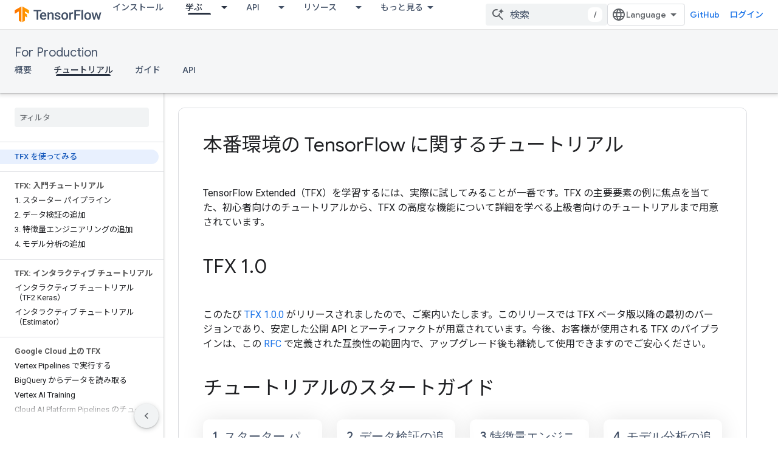

--- FILE ---
content_type: text/html; charset=utf-8
request_url: https://www.tensorflow.org/tfx/tutorials?hl=ja
body_size: 25036
content:









<!doctype html>
<html 
      lang="ja"
      dir="ltr">
  <head>
    <meta name="google-signin-client-id" content="157101835696-ooapojlodmuabs2do2vuhhnf90bccmoi.apps.googleusercontent.com"><meta name="google-signin-scope"
          content="profile email https://www.googleapis.com/auth/developerprofiles https://www.googleapis.com/auth/developerprofiles.award https://www.googleapis.com/auth/devprofiles.full_control.firstparty"><meta property="og:site_name" content="TensorFlow">
    <meta property="og:type" content="website"><meta name="theme-color" content="#ff6f00"><meta charset="utf-8">
    <meta content="IE=Edge" http-equiv="X-UA-Compatible">
    <meta name="viewport" content="width=device-width, initial-scale=1">
    

    <link rel="manifest" href="/_pwa/tensorflow/manifest.json"
          crossorigin="use-credentials">
    <link rel="preconnect" href="//www.gstatic.com" crossorigin>
    <link rel="preconnect" href="//fonts.gstatic.com" crossorigin>
    <link rel="preconnect" href="//fonts.googleapis.com" crossorigin>
    <link rel="preconnect" href="//apis.google.com" crossorigin>
    <link rel="preconnect" href="//www.google-analytics.com" crossorigin><link rel="stylesheet" href="//fonts.googleapis.com/css?family=Google+Sans:400,500|Roboto:400,400italic,500,500italic,700,700italic|Roboto+Mono:400,500,700&display=swap">
      <link rel="stylesheet"
            href="//fonts.googleapis.com/css2?family=Material+Icons&family=Material+Symbols+Outlined&display=block"><link rel="stylesheet" href="//fonts.googleapis.com/earlyaccess/notosansjp.css"><link rel="stylesheet" href="https://www.gstatic.com/devrel-devsite/prod/v5f5028bd8220352863507a1bacc6e2ea79a725fdb2dd736f205c6da16a3d00d1/tensorflow/css/app.css">
      <link rel="shortcut icon" href="https://www.gstatic.com/devrel-devsite/prod/v5f5028bd8220352863507a1bacc6e2ea79a725fdb2dd736f205c6da16a3d00d1/tensorflow/images/favicon.png">
    <link rel="apple-touch-icon" href="https://www.gstatic.com/devrel-devsite/prod/v5f5028bd8220352863507a1bacc6e2ea79a725fdb2dd736f205c6da16a3d00d1/tensorflow/images/apple-touch-icon-180x180.png"><link rel="canonical" href="https://www.tensorflow.org/tfx/tutorials?hl=ja"><link rel="search" type="application/opensearchdescription+xml"
            title="TensorFlow" href="https://www.tensorflow.org/s/opensearch.xml?hl=ja">
      <link rel="alternate" hreflang="en"
          href="https://www.tensorflow.org/tfx/tutorials" /><link rel="alternate" hreflang="x-default" href="https://www.tensorflow.org/tfx/tutorials" /><link rel="alternate" hreflang="ar"
          href="https://www.tensorflow.org/tfx/tutorials?hl=ar" /><link rel="alternate" hreflang="bn"
          href="https://www.tensorflow.org/tfx/tutorials?hl=bn" /><link rel="alternate" hreflang="zh-Hans"
          href="https://www.tensorflow.org/tfx/tutorials?hl=zh-cn" /><link rel="alternate" hreflang="zh-Hant"
          href="https://www.tensorflow.org/tfx/tutorials?hl=zh-tw" /><link rel="alternate" hreflang="fa"
          href="https://www.tensorflow.org/tfx/tutorials?hl=fa" /><link rel="alternate" hreflang="fr"
          href="https://www.tensorflow.org/tfx/tutorials?hl=fr" /><link rel="alternate" hreflang="he"
          href="https://www.tensorflow.org/tfx/tutorials?hl=he" /><link rel="alternate" hreflang="hi"
          href="https://www.tensorflow.org/tfx/tutorials?hl=hi" /><link rel="alternate" hreflang="id"
          href="https://www.tensorflow.org/tfx/tutorials?hl=id" /><link rel="alternate" hreflang="it"
          href="https://www.tensorflow.org/tfx/tutorials?hl=it" /><link rel="alternate" hreflang="ja"
          href="https://www.tensorflow.org/tfx/tutorials?hl=ja" /><link rel="alternate" hreflang="ko"
          href="https://www.tensorflow.org/tfx/tutorials?hl=ko" /><link rel="alternate" hreflang="pl"
          href="https://www.tensorflow.org/tfx/tutorials?hl=pl" /><link rel="alternate" hreflang="pt-BR"
          href="https://www.tensorflow.org/tfx/tutorials?hl=pt-br" /><link rel="alternate" hreflang="pt"
          href="https://www.tensorflow.org/tfx/tutorials?hl=pt" /><link rel="alternate" hreflang="ru"
          href="https://www.tensorflow.org/tfx/tutorials?hl=ru" /><link rel="alternate" hreflang="es"
          href="https://www.tensorflow.org/tfx/tutorials?hl=es" /><link rel="alternate" hreflang="es-419"
          href="https://www.tensorflow.org/tfx/tutorials?hl=es-419" /><link rel="alternate" hreflang="th"
          href="https://www.tensorflow.org/tfx/tutorials?hl=th" /><link rel="alternate" hreflang="tr"
          href="https://www.tensorflow.org/tfx/tutorials?hl=tr" /><link rel="alternate" hreflang="vi"
          href="https://www.tensorflow.org/tfx/tutorials?hl=vi" /><title>TFX &nbsp;|&nbsp; TensorFlow</title>

<meta property="og:title" content="TFX &nbsp;|&nbsp; TensorFlow"><meta name="description"
          
          content="TFX でモデルを本番環境に移行する方法について説明します。入門者向けとユーザー向けのエンドツーエンドの例をご覧ください。TensorFlow で機械学習パイプラインを作成し、管理します。
"><meta property="og:description" content="TFX でモデルを本番環境に移行する方法について説明します。入門者向けとユーザー向けのエンドツーエンドの例をご覧ください。TensorFlow で機械学習パイプラインを作成し、管理します。
"><meta property="og:url" content="https://www.tensorflow.org/tfx/tutorials?hl=ja"><meta property="og:image" content="https://www.tensorflow.org/static/site-assets/images/project-logos/tensorflow-extended-tfx-logo-social.png?hl=ja">
  <meta property="og:image:width" content="1200">
  <meta property="og:image:height" content="675"><meta property="og:locale" content="ja"><meta name="twitter:card" content="summary_large_image"><script type="application/ld+json">
  {
    "@context": "https://schema.org",
    "@type": "Article",
    
    "headline": ""
  }
</script>
    
      <link rel="stylesheet" href="/extras.css"></head>
  <body class="color-scheme--light"
        template="landing"
        theme="tensorflow-theme"
        type="article"
        
        
        
        layout="docs"
        
        
        
        
        
        
        pending>
  
    <devsite-progress type="indeterminate" id="app-progress"></devsite-progress>
  
  
    <a href="#main-content" class="skip-link button">
      
      メイン コンテンツにスキップ
    </a>
    <section class="devsite-wrapper">
      <devsite-cookie-notification-bar></devsite-cookie-notification-bar><devsite-header role="banner">
  
    





















<div class="devsite-header--inner" data-nosnippet>
  <div class="devsite-top-logo-row-wrapper-wrapper">
    <div class="devsite-top-logo-row-wrapper">
      <div class="devsite-top-logo-row">
        <button type="button" id="devsite-hamburger-menu"
          class="devsite-header-icon-button button-flat material-icons gc-analytics-event"
          data-category="Site-Wide Custom Events"
          data-label="Navigation menu button"
          visually-hidden
          aria-label="メニューを開く">
        </button>
        
<div class="devsite-product-name-wrapper">

  <a href="/" class="devsite-site-logo-link gc-analytics-event"
   data-category="Site-Wide Custom Events" data-label="Site logo" track-type="globalNav"
   track-name="tensorFlow" track-metadata-position="nav"
   track-metadata-eventDetail="nav">
  
  <picture>
    
    <img src="https://www.gstatic.com/devrel-devsite/prod/v5f5028bd8220352863507a1bacc6e2ea79a725fdb2dd736f205c6da16a3d00d1/tensorflow/images/lockup.svg" class="devsite-site-logo" alt="TensorFlow">
  </picture>
  
</a>



  
  
  <span class="devsite-product-name">
    <ul class="devsite-breadcrumb-list"
  >
  
  <li class="devsite-breadcrumb-item
             ">
    
    
    
      
      
    
  </li>
  
</ul>
  </span>

</div>
        <div class="devsite-top-logo-row-middle">
          <div class="devsite-header-upper-tabs">
            
              
              
  <devsite-tabs class="upper-tabs">

    <nav class="devsite-tabs-wrapper" aria-label="上部のタブ">
      
        
          <tab  >
            
    <a href="https://www.tensorflow.org/install?hl=ja"
    class="devsite-tabs-content gc-analytics-event "
      track-metadata-eventdetail="https://www.tensorflow.org/install?hl=ja"
    
       track-type="nav"
       track-metadata-position="nav - インストール"
       track-metadata-module="primary nav"
       
       
         
           data-category="Site-Wide Custom Events"
         
           data-label="Tab: インストール"
         
           track-name="インストール"
         
       >
    インストール
  
    </a>
    
  
          </tab>
        
      
        
          <tab class="devsite-dropdown
    
    devsite-active
    
    ">
  
    <a href="https://www.tensorflow.org/learn?hl=ja"
    class="devsite-tabs-content gc-analytics-event "
      track-metadata-eventdetail="https://www.tensorflow.org/learn?hl=ja"
    
       track-type="nav"
       track-metadata-position="nav - 学ぶ"
       track-metadata-module="primary nav"
       aria-label="学ぶ, selected" 
       
         
           data-category="Site-Wide Custom Events"
         
           data-label="Tab: 学ぶ"
         
           track-name="学ぶ"
         
       >
    学ぶ
  
    </a>
    
      <button
         aria-haspopup="menu"
         aria-expanded="false"
         aria-label="プルダウン メニュー: 学ぶ"
         track-type="nav"
         track-metadata-eventdetail="https://www.tensorflow.org/learn?hl=ja"
         track-metadata-position="nav - 学ぶ"
         track-metadata-module="primary nav"
         
          
            data-category="Site-Wide Custom Events"
          
            data-label="Tab: 学ぶ"
          
            track-name="学ぶ"
          
        
         class="devsite-tabs-dropdown-toggle devsite-icon devsite-icon-arrow-drop-down"></button>
    
  
  <div class="devsite-tabs-dropdown" role="menu" aria-label="submenu" hidden>
    
    <div class="devsite-tabs-dropdown-content">
      
        <div class="devsite-tabs-dropdown-column
                    tfo-menu-column-learn">
          
            <ul class="devsite-tabs-dropdown-section
                       ">
              
              
              
                <li class="devsite-nav-item">
                  <a href="https://www.tensorflow.org/learn?hl=ja"
                    
                     track-type="nav"
                     track-metadata-eventdetail="https://www.tensorflow.org/learn?hl=ja"
                     track-metadata-position="nav - 学ぶ"
                     track-metadata-module="tertiary nav"
                     
                     tooltip
                  >
                    
                    <div class="devsite-nav-item-title">
                      概要
                    </div>
                    
                    <div class="devsite-nav-item-description">
                      TensorFlow は初めてですか？
                    </div>
                    
                  </a>
                </li>
              
                <li class="devsite-nav-item">
                  <a href="https://www.tensorflow.org/overview?hl=ja"
                    
                     track-type="nav"
                     track-metadata-eventdetail="https://www.tensorflow.org/overview?hl=ja"
                     track-metadata-position="nav - 学ぶ"
                     track-metadata-module="tertiary nav"
                     
                     tooltip
                  >
                    
                    <div class="devsite-nav-item-title">
                      TensorFlow
                    </div>
                    
                    <div class="devsite-nav-item-description">
                      コア オープンソース ML ライブラリ
                    </div>
                    
                  </a>
                </li>
              
                <li class="devsite-nav-item">
                  <a href="https://www.tensorflow.org/js?hl=ja"
                    
                     track-type="nav"
                     track-metadata-eventdetail="https://www.tensorflow.org/js?hl=ja"
                     track-metadata-position="nav - 学ぶ"
                     track-metadata-module="tertiary nav"
                     
                     tooltip
                  >
                    
                    <div class="devsite-nav-item-title">
                      JavaScript 向け
                    </div>
                    
                    <div class="devsite-nav-item-description">
                      JavaScript を使用した ML 向けの TensorFlow.js
                    </div>
                    
                  </a>
                </li>
              
                <li class="devsite-nav-item">
                  <a href="https://www.tensorflow.org/lite?hl=ja"
                    
                     track-type="nav"
                     track-metadata-eventdetail="https://www.tensorflow.org/lite?hl=ja"
                     track-metadata-position="nav - 学ぶ"
                     track-metadata-module="tertiary nav"
                     
                     tooltip
                  >
                    
                    <div class="devsite-nav-item-title">
                      モバイルおよび IoT 向け
                    </div>
                    
                    <div class="devsite-nav-item-description">
                      モバイル デバイスや組み込みデバイス向けの TensorFlow Lite
                    </div>
                    
                  </a>
                </li>
              
                <li class="devsite-nav-item">
                  <a href="https://www.tensorflow.org/tfx?hl=ja"
                    
                     track-type="nav"
                     track-metadata-eventdetail="https://www.tensorflow.org/tfx?hl=ja"
                     track-metadata-position="nav - 学ぶ"
                     track-metadata-module="tertiary nav"
                     
                     tooltip
                  >
                    
                    <div class="devsite-nav-item-title">
                      本番環境向け
                    </div>
                    
                    <div class="devsite-nav-item-description">
                      エンドツーエンドの ML コンポーネント向けの TensorFlow Extended
                    </div>
                    
                  </a>
                </li>
              
            </ul>
          
        </div>
      
    </div>
  </div>
</tab>
        
      
        
          <tab class="devsite-dropdown
    
    
    
    ">
  
    <a href="https://www.tensorflow.org/api?hl=ja"
    class="devsite-tabs-content gc-analytics-event "
      track-metadata-eventdetail="https://www.tensorflow.org/api?hl=ja"
    
       track-type="nav"
       track-metadata-position="nav - api"
       track-metadata-module="primary nav"
       
       
         
           data-category="Site-Wide Custom Events"
         
           data-label="Tab: API"
         
           track-name="api"
         
       >
    API
  
    </a>
    
      <button
         aria-haspopup="menu"
         aria-expanded="false"
         aria-label="プルダウン メニュー: API"
         track-type="nav"
         track-metadata-eventdetail="https://www.tensorflow.org/api?hl=ja"
         track-metadata-position="nav - api"
         track-metadata-module="primary nav"
         
          
            data-category="Site-Wide Custom Events"
          
            data-label="Tab: API"
          
            track-name="api"
          
        
         class="devsite-tabs-dropdown-toggle devsite-icon devsite-icon-arrow-drop-down"></button>
    
  
  <div class="devsite-tabs-dropdown" role="menu" aria-label="submenu" hidden>
    
    <div class="devsite-tabs-dropdown-content">
      
        <div class="devsite-tabs-dropdown-column
                    ">
          
            <ul class="devsite-tabs-dropdown-section
                       ">
              
              
              
                <li class="devsite-nav-item">
                  <a href="https://www.tensorflow.org/api/stable?hl=ja"
                    
                     track-type="nav"
                     track-metadata-eventdetail="https://www.tensorflow.org/api/stable?hl=ja"
                     track-metadata-position="nav - api"
                     track-metadata-module="tertiary nav"
                     
                     tooltip
                  >
                    
                    <div class="devsite-nav-item-title">
                      TensorFlow (2.12)
                    </div>
                    
                  </a>
                </li>
              
                <li class="devsite-nav-item">
                  <a href="https://www.tensorflow.org/versions?hl=ja"
                    
                     track-type="nav"
                     track-metadata-eventdetail="https://www.tensorflow.org/versions?hl=ja"
                     track-metadata-position="nav - api"
                     track-metadata-module="tertiary nav"
                     
                     tooltip
                  >
                    
                    <div class="devsite-nav-item-title">
                      Versions…
                    </div>
                    
                  </a>
                </li>
              
            </ul>
          
        </div>
      
        <div class="devsite-tabs-dropdown-column
                    ">
          
            <ul class="devsite-tabs-dropdown-section
                       ">
              
              
              
                <li class="devsite-nav-item">
                  <a href="https://js.tensorflow.org/api/latest/?hl=ja"
                    
                     track-type="nav"
                     track-metadata-eventdetail="https://js.tensorflow.org/api/latest/?hl=ja"
                     track-metadata-position="nav - api"
                     track-metadata-module="tertiary nav"
                     
                     tooltip
                  >
                    
                    <div class="devsite-nav-item-title">
                      TensorFlow.js
                    </div>
                    
                  </a>
                </li>
              
                <li class="devsite-nav-item">
                  <a href="https://www.tensorflow.org/lite/api_docs?hl=ja"
                    
                     track-type="nav"
                     track-metadata-eventdetail="https://www.tensorflow.org/lite/api_docs?hl=ja"
                     track-metadata-position="nav - api"
                     track-metadata-module="tertiary nav"
                     
                     tooltip
                  >
                    
                    <div class="devsite-nav-item-title">
                      TensorFlow Lite
                    </div>
                    
                  </a>
                </li>
              
                <li class="devsite-nav-item">
                  <a href="https://www.tensorflow.org/tfx/api_docs?hl=ja"
                    
                     track-type="nav"
                     track-metadata-eventdetail="https://www.tensorflow.org/tfx/api_docs?hl=ja"
                     track-metadata-position="nav - api"
                     track-metadata-module="tertiary nav"
                     
                     tooltip
                  >
                    
                    <div class="devsite-nav-item-title">
                      TFX
                    </div>
                    
                  </a>
                </li>
              
            </ul>
          
        </div>
      
    </div>
  </div>
</tab>
        
      
        
          <tab class="devsite-dropdown
    
    
    
    ">
  
    <a href="https://www.tensorflow.org/resources/models-datasets?hl=ja"
    class="devsite-tabs-content gc-analytics-event "
      track-metadata-eventdetail="https://www.tensorflow.org/resources/models-datasets?hl=ja"
    
       track-type="nav"
       track-metadata-position="nav - リソース"
       track-metadata-module="primary nav"
       
       
         
           data-category="Site-Wide Custom Events"
         
           data-label="Tab: リソース"
         
           track-name="リソース"
         
       >
    リソース
  
    </a>
    
      <button
         aria-haspopup="menu"
         aria-expanded="false"
         aria-label="プルダウン メニュー: リソース"
         track-type="nav"
         track-metadata-eventdetail="https://www.tensorflow.org/resources/models-datasets?hl=ja"
         track-metadata-position="nav - リソース"
         track-metadata-module="primary nav"
         
          
            data-category="Site-Wide Custom Events"
          
            data-label="Tab: リソース"
          
            track-name="リソース"
          
        
         class="devsite-tabs-dropdown-toggle devsite-icon devsite-icon-arrow-drop-down"></button>
    
  
  <div class="devsite-tabs-dropdown" role="menu" aria-label="submenu" hidden>
    
    <div class="devsite-tabs-dropdown-content">
      
        <div class="devsite-tabs-dropdown-column
                    ">
          
            <ul class="devsite-tabs-dropdown-section
                       ">
              
              
              
                <li class="devsite-nav-item">
                  <a href="https://www.tensorflow.org/resources/models-datasets?hl=ja"
                    
                     track-type="nav"
                     track-metadata-eventdetail="https://www.tensorflow.org/resources/models-datasets?hl=ja"
                     track-metadata-position="nav - リソース"
                     track-metadata-module="tertiary nav"
                     
                     tooltip
                  >
                    
                    <div class="devsite-nav-item-title">
                      モデルとデータセット
                    </div>
                    
                    <div class="devsite-nav-item-description">
                      Google とコミュニティによって作成された事前トレーニング済みのモデルとデータセット
                    </div>
                    
                  </a>
                </li>
              
                <li class="devsite-nav-item">
                  <a href="https://www.tensorflow.org/resources/tools?hl=ja"
                    
                     track-type="nav"
                     track-metadata-eventdetail="https://www.tensorflow.org/resources/tools?hl=ja"
                     track-metadata-position="nav - リソース"
                     track-metadata-module="tertiary nav"
                     
                     tooltip
                  >
                    
                    <div class="devsite-nav-item-title">
                      ツール
                    </div>
                    
                    <div class="devsite-nav-item-description">
                      TensorFlow を使いやすくする支援ツールのエコシステム
                    </div>
                    
                  </a>
                </li>
              
                <li class="devsite-nav-item">
                  <a href="https://www.tensorflow.org/resources/libraries-extensions?hl=ja"
                    
                     track-type="nav"
                     track-metadata-eventdetail="https://www.tensorflow.org/resources/libraries-extensions?hl=ja"
                     track-metadata-position="nav - リソース"
                     track-metadata-module="tertiary nav"
                     
                     tooltip
                  >
                    
                    <div class="devsite-nav-item-title">
                      ライブラリと拡張機能
                    </div>
                    
                    <div class="devsite-nav-item-description">
                      TensorFlow のためにビルドされたライブラリと拡張機能
                    </div>
                    
                  </a>
                </li>
              
                <li class="devsite-nav-item">
                  <a href="https://www.tensorflow.org/certificate?hl=ja"
                    
                     track-type="nav"
                     track-metadata-eventdetail="https://www.tensorflow.org/certificate?hl=ja"
                     track-metadata-position="nav - リソース"
                     track-metadata-module="tertiary nav"
                     
                     tooltip
                  >
                    
                    <div class="devsite-nav-item-title">
                      TensorFlow 認定資格プログラム
                    </div>
                    
                    <div class="devsite-nav-item-description">
                      ML の習熟度を証明して差をつける
                    </div>
                    
                  </a>
                </li>
              
                <li class="devsite-nav-item">
                  <a href="https://www.tensorflow.org/resources/learn-ml?hl=ja"
                    
                     track-type="nav"
                     track-metadata-eventdetail="https://www.tensorflow.org/resources/learn-ml?hl=ja"
                     track-metadata-position="nav - リソース"
                     track-metadata-module="tertiary nav"
                     
                     tooltip
                  >
                    
                    <div class="devsite-nav-item-title">
                      ML について学ぶ
                    </div>
                    
                    <div class="devsite-nav-item-description">
                      TensorFlow を利用した ML の基礎を学習するための教育リソース
                    </div>
                    
                  </a>
                </li>
              
                <li class="devsite-nav-item">
                  <a href="https://www.tensorflow.org/responsible_ai?hl=ja"
                    
                     track-type="nav"
                     track-metadata-eventdetail="https://www.tensorflow.org/responsible_ai?hl=ja"
                     track-metadata-position="nav - リソース"
                     track-metadata-module="tertiary nav"
                     
                     tooltip
                  >
                    
                    <div class="devsite-nav-item-title">
                      責任ある AI への取り組み
                    </div>
                    
                    <div class="devsite-nav-item-description">
                      責任ある AI への取り組みを ML ワークフローに統合するためのリソースとツール
                    </div>
                    
                  </a>
                </li>
              
            </ul>
          
        </div>
      
    </div>
  </div>
</tab>
        
      
        
          <tab class="devsite-dropdown
    
    
    
    ">
  
    <a href="https://www.tensorflow.org/community?hl=ja"
    class="devsite-tabs-content gc-analytics-event "
      track-metadata-eventdetail="https://www.tensorflow.org/community?hl=ja"
    
       track-type="nav"
       track-metadata-position="nav - コミュニティ"
       track-metadata-module="primary nav"
       
       
         
           data-category="Site-Wide Custom Events"
         
           data-label="Tab: コミュニティ"
         
           track-name="コミュニティ"
         
       >
    コミュニティ
  
    </a>
    
      <button
         aria-haspopup="menu"
         aria-expanded="false"
         aria-label="プルダウン メニュー: コミュニティ"
         track-type="nav"
         track-metadata-eventdetail="https://www.tensorflow.org/community?hl=ja"
         track-metadata-position="nav - コミュニティ"
         track-metadata-module="primary nav"
         
          
            data-category="Site-Wide Custom Events"
          
            data-label="Tab: コミュニティ"
          
            track-name="コミュニティ"
          
        
         class="devsite-tabs-dropdown-toggle devsite-icon devsite-icon-arrow-drop-down"></button>
    
  
  <div class="devsite-tabs-dropdown" role="menu" aria-label="submenu" hidden>
    
    <div class="devsite-tabs-dropdown-content">
      
        <div class="devsite-tabs-dropdown-column
                    ">
          
            <ul class="devsite-tabs-dropdown-section
                       ">
              
              
              
                <li class="devsite-nav-item">
                  <a href="https://www.tensorflow.org/community?hl=ja"
                    
                     track-type="nav"
                     track-metadata-eventdetail="https://www.tensorflow.org/community?hl=ja"
                     track-metadata-position="nav - コミュニティ"
                     track-metadata-module="tertiary nav"
                     
                     tooltip
                  >
                    
                    <div class="devsite-nav-item-title">
                      参加する
                    </div>
                    
                    <div class="devsite-nav-item-description">
                      参加する方法を見つける
                    </div>
                    
                  </a>
                </li>
              
                <li class="devsite-nav-item">
                  <a href="https://discuss.tensorflow.org?hl=ja"
                    
                     track-type="nav"
                     track-metadata-eventdetail="https://discuss.tensorflow.org?hl=ja"
                     track-metadata-position="nav - コミュニティ"
                     track-metadata-module="tertiary nav"
                     
                     tooltip
                  >
                    
                    <div class="devsite-nav-item-title">
                      フォーラム ↗
                    </div>
                    
                    <div class="devsite-nav-item-description">
                      TensorFlow コミュニティのディスカッション プラットフォーム
                    </div>
                    
                  </a>
                </li>
              
                <li class="devsite-nav-item">
                  <a href="https://www.tensorflow.org/community/groups?hl=ja"
                    
                     track-type="nav"
                     track-metadata-eventdetail="https://www.tensorflow.org/community/groups?hl=ja"
                     track-metadata-position="nav - コミュニティ"
                     track-metadata-module="tertiary nav"
                     
                     tooltip
                  >
                    
                    <div class="devsite-nav-item-title">
                      Google グループ
                    </div>
                    
                    <div class="devsite-nav-item-description">
                      ユーザー グループ、インタレスト グループ、メーリング リスト
                    </div>
                    
                  </a>
                </li>
              
                <li class="devsite-nav-item">
                  <a href="https://www.tensorflow.org/community/contribute?hl=ja"
                    
                     track-type="nav"
                     track-metadata-eventdetail="https://www.tensorflow.org/community/contribute?hl=ja"
                     track-metadata-position="nav - コミュニティ"
                     track-metadata-module="tertiary nav"
                     
                     tooltip
                  >
                    
                    <div class="devsite-nav-item-title">
                      貢献する
                    </div>
                    
                    <div class="devsite-nav-item-description">
                      コードとドキュメントの作成に貢献するためのガイド
                    </div>
                    
                  </a>
                </li>
              
            </ul>
          
        </div>
      
    </div>
  </div>
</tab>
        
      
        
          <tab class="devsite-dropdown
    
    
    
    ">
  
    <a href="https://www.tensorflow.org/about?hl=ja"
    class="devsite-tabs-content gc-analytics-event "
      track-metadata-eventdetail="https://www.tensorflow.org/about?hl=ja"
    
       track-type="nav"
       track-metadata-position="nav - tensorflow を選ぶ理由"
       track-metadata-module="primary nav"
       
       
         
           data-category="Site-Wide Custom Events"
         
           data-label="Tab: TensorFlow を選ぶ理由"
         
           track-name="tensorflow を選ぶ理由"
         
       >
    TensorFlow を選ぶ理由
  
    </a>
    
      <button
         aria-haspopup="menu"
         aria-expanded="false"
         aria-label="プルダウン メニュー: TensorFlow を選ぶ理由"
         track-type="nav"
         track-metadata-eventdetail="https://www.tensorflow.org/about?hl=ja"
         track-metadata-position="nav - tensorflow を選ぶ理由"
         track-metadata-module="primary nav"
         
          
            data-category="Site-Wide Custom Events"
          
            data-label="Tab: TensorFlow を選ぶ理由"
          
            track-name="tensorflow を選ぶ理由"
          
        
         class="devsite-tabs-dropdown-toggle devsite-icon devsite-icon-arrow-drop-down"></button>
    
  
  <div class="devsite-tabs-dropdown" role="menu" aria-label="submenu" hidden>
    
    <div class="devsite-tabs-dropdown-content">
      
        <div class="devsite-tabs-dropdown-column
                    ">
          
            <ul class="devsite-tabs-dropdown-section
                       ">
              
              
              
                <li class="devsite-nav-item">
                  <a href="https://www.tensorflow.org/about?hl=ja"
                    
                     track-type="nav"
                     track-metadata-eventdetail="https://www.tensorflow.org/about?hl=ja"
                     track-metadata-position="nav - tensorflow を選ぶ理由"
                     track-metadata-module="tertiary nav"
                     
                     tooltip
                  >
                    
                    <div class="devsite-nav-item-title">
                      概要
                    </div>
                    
                  </a>
                </li>
              
                <li class="devsite-nav-item">
                  <a href="https://www.tensorflow.org/about/case-studies?hl=ja"
                    
                     track-type="nav"
                     track-metadata-eventdetail="https://www.tensorflow.org/about/case-studies?hl=ja"
                     track-metadata-position="nav - tensorflow を選ぶ理由"
                     track-metadata-module="tertiary nav"
                     
                     tooltip
                  >
                    
                    <div class="devsite-nav-item-title">
                      事例紹介
                    </div>
                    
                  </a>
                </li>
              
                <li class="devsite-nav-item">
                  <a href="https://www.tensorflow.org/partners?hl=ja"
                    
                     track-type="nav"
                     track-metadata-eventdetail="https://www.tensorflow.org/partners?hl=ja"
                     track-metadata-position="nav - tensorflow を選ぶ理由"
                     track-metadata-module="tertiary nav"
                     
                     tooltip
                  >
                    
                    <div class="devsite-nav-item-title">
                      AI サービス パートナー
                    </div>
                    
                  </a>
                </li>
              
            </ul>
          
        </div>
      
    </div>
  </div>
</tab>
        
      
    </nav>

  </devsite-tabs>

            
           </div>
          
<devsite-search
    enable-signin
    enable-search
    enable-suggestions
      enable-query-completion
    
    enable-search-summaries
    project-name="TFX"
    tenant-name="TensorFlow"
    
    
    
    
    
    >
  <form class="devsite-search-form" action="https://www.tensorflow.org/s/results?hl=ja" method="GET">
    <div class="devsite-search-container">
      <button type="button"
              search-open
              class="devsite-search-button devsite-header-icon-button button-flat material-icons"
              
              aria-label="検索を開始"></button>
      <div class="devsite-searchbox">
        <input
          aria-activedescendant=""
          aria-autocomplete="list"
          
          aria-label="検索"
          aria-expanded="false"
          aria-haspopup="listbox"
          autocomplete="off"
          class="devsite-search-field devsite-search-query"
          name="q"
          
          placeholder="検索"
          role="combobox"
          type="text"
          value=""
          >
          <div class="devsite-search-image material-icons" aria-hidden="true">
            
              <svg class="devsite-search-ai-image" width="24" height="24" viewBox="0 0 24 24" fill="none" xmlns="http://www.w3.org/2000/svg">
                  <g clip-path="url(#clip0_6641_386)">
                    <path d="M19.6 21L13.3 14.7C12.8 15.1 12.225 15.4167 11.575 15.65C10.925 15.8833 10.2333 16 9.5 16C7.68333 16 6.14167 15.375 4.875 14.125C3.625 12.8583 3 11.3167 3 9.5C3 7.68333 3.625 6.15 4.875 4.9C6.14167 3.63333 7.68333 3 9.5 3C10.0167 3 10.5167 3.05833 11 3.175C11.4833 3.275 11.9417 3.43333 12.375 3.65L10.825 5.2C10.6083 5.13333 10.3917 5.08333 10.175 5.05C9.95833 5.01667 9.73333 5 9.5 5C8.25 5 7.18333 5.44167 6.3 6.325C5.43333 7.19167 5 8.25 5 9.5C5 10.75 5.43333 11.8167 6.3 12.7C7.18333 13.5667 8.25 14 9.5 14C10.6667 14 11.6667 13.625 12.5 12.875C13.35 12.1083 13.8417 11.15 13.975 10H15.975C15.925 10.6333 15.7833 11.2333 15.55 11.8C15.3333 12.3667 15.05 12.8667 14.7 13.3L21 19.6L19.6 21ZM17.5 12C17.5 10.4667 16.9667 9.16667 15.9 8.1C14.8333 7.03333 13.5333 6.5 12 6.5C13.5333 6.5 14.8333 5.96667 15.9 4.9C16.9667 3.83333 17.5 2.53333 17.5 0.999999C17.5 2.53333 18.0333 3.83333 19.1 4.9C20.1667 5.96667 21.4667 6.5 23 6.5C21.4667 6.5 20.1667 7.03333 19.1 8.1C18.0333 9.16667 17.5 10.4667 17.5 12Z" fill="#5F6368"/>
                  </g>
                <defs>
                <clipPath id="clip0_6641_386">
                <rect width="24" height="24" fill="white"/>
                </clipPath>
                </defs>
              </svg>
            
          </div>
          <div class="devsite-search-shortcut-icon-container" aria-hidden="true">
            <kbd class="devsite-search-shortcut-icon">/</kbd>
          </div>
      </div>
    </div>
  </form>
  <button type="button"
          search-close
          class="devsite-search-button devsite-header-icon-button button-flat material-icons"
          
          aria-label="検索を閉じる"></button>
</devsite-search>

        </div>

        

          

          

          

          
<devsite-language-selector>
  <ul role="presentation">
    
    
    <li role="presentation">
      <a role="menuitem" lang="en"
        >English</a>
    </li>
    
    <li role="presentation">
      <a role="menuitem" lang="es"
        >Español</a>
    </li>
    
    <li role="presentation">
      <a role="menuitem" lang="es_419"
        >Español – América Latina</a>
    </li>
    
    <li role="presentation">
      <a role="menuitem" lang="fr"
        >Français</a>
    </li>
    
    <li role="presentation">
      <a role="menuitem" lang="id"
        >Indonesia</a>
    </li>
    
    <li role="presentation">
      <a role="menuitem" lang="it"
        >Italiano</a>
    </li>
    
    <li role="presentation">
      <a role="menuitem" lang="pl"
        >Polski</a>
    </li>
    
    <li role="presentation">
      <a role="menuitem" lang="pt"
        >Português</a>
    </li>
    
    <li role="presentation">
      <a role="menuitem" lang="pt_br"
        >Português – Brasil</a>
    </li>
    
    <li role="presentation">
      <a role="menuitem" lang="vi"
        >Tiếng Việt</a>
    </li>
    
    <li role="presentation">
      <a role="menuitem" lang="tr"
        >Türkçe</a>
    </li>
    
    <li role="presentation">
      <a role="menuitem" lang="ru"
        >Русский</a>
    </li>
    
    <li role="presentation">
      <a role="menuitem" lang="he"
        >עברית</a>
    </li>
    
    <li role="presentation">
      <a role="menuitem" lang="ar"
        >العربيّة</a>
    </li>
    
    <li role="presentation">
      <a role="menuitem" lang="fa"
        >فارسی</a>
    </li>
    
    <li role="presentation">
      <a role="menuitem" lang="hi"
        >हिंदी</a>
    </li>
    
    <li role="presentation">
      <a role="menuitem" lang="bn"
        >বাংলা</a>
    </li>
    
    <li role="presentation">
      <a role="menuitem" lang="th"
        >ภาษาไทย</a>
    </li>
    
    <li role="presentation">
      <a role="menuitem" lang="zh_cn"
        >中文 – 简体</a>
    </li>
    
    <li role="presentation">
      <a role="menuitem" lang="zh_tw"
        >中文 – 繁體</a>
    </li>
    
    <li role="presentation">
      <a role="menuitem" lang="ja"
        >日本語</a>
    </li>
    
    <li role="presentation">
      <a role="menuitem" lang="ko"
        >한국어</a>
    </li>
    
  </ul>
</devsite-language-selector>


          
            <a class="devsite-header-link devsite-top-button button gc-analytics-event "
    href="//github.com/tensorflow"
    data-category="Site-Wide Custom Events"
    data-label="Site header link: GitHub"
    >
  GitHub
</a>
          

        

        
          <devsite-user 
                        
                        
                          enable-profiles
                        
                        
                        id="devsite-user">
            
              
              <span class="button devsite-top-button" aria-hidden="true" visually-hidden>ログイン</span>
            
          </devsite-user>
        
        
        
      </div>
    </div>
  </div>



  <div class="devsite-collapsible-section
    ">
    <div class="devsite-header-background">
      
        
          <div class="devsite-product-id-row"
           >
            <div class="devsite-product-description-row">
              
                
                <div class="devsite-product-id">
                  
                  
                  
                    <ul class="devsite-breadcrumb-list"
  >
  
  <li class="devsite-breadcrumb-item
             ">
    
    
    
      
        
  <a href="https://www.tensorflow.org/tfx?hl=ja"
      
        class="devsite-breadcrumb-link gc-analytics-event"
      
        data-category="Site-Wide Custom Events"
      
        data-label="Lower Header"
      
        data-value="1"
      
        track-type="globalNav"
      
        track-name="breadcrumb"
      
        track-metadata-position="1"
      
        track-metadata-eventdetail="TFX"
      
    >
    
          For Production
        
  </a>
  
      
    
  </li>
  
</ul>
                </div>
                
              
              
            </div>
            
          </div>
          
        
      
      
        <div class="devsite-doc-set-nav-row">
          
          
            
            
  <devsite-tabs class="lower-tabs">

    <nav class="devsite-tabs-wrapper" aria-label="下部のタブ">
      
        
          <tab  >
            
    <a href="https://www.tensorflow.org/tfx?hl=ja"
    class="devsite-tabs-content gc-analytics-event "
      track-metadata-eventdetail="https://www.tensorflow.org/tfx?hl=ja"
    
       track-type="nav"
       track-metadata-position="nav - overview"
       track-metadata-module="primary nav"
       
       
         
           data-category="Site-Wide Custom Events"
         
           data-label="Tab: 概要"
         
           track-name="overview"
         
       >
    概要
  
    </a>
    
  
          </tab>
        
      
        
          <tab  class="devsite-active">
            
    <a href="https://www.tensorflow.org/tfx/tutorials?hl=ja"
    class="devsite-tabs-content gc-analytics-event "
      track-metadata-eventdetail="https://www.tensorflow.org/tfx/tutorials?hl=ja"
    
       track-type="nav"
       track-metadata-position="nav - チュートリアル"
       track-metadata-module="primary nav"
       aria-label="チュートリアル, selected" 
       
         
           data-category="Site-Wide Custom Events"
         
           data-label="Tab: チュートリアル"
         
           track-name="チュートリアル"
         
       >
    チュートリアル
  
    </a>
    
  
          </tab>
        
      
        
          <tab  >
            
    <a href="https://www.tensorflow.org/tfx/guide?hl=ja"
    class="devsite-tabs-content gc-analytics-event "
      track-metadata-eventdetail="https://www.tensorflow.org/tfx/guide?hl=ja"
    
       track-type="nav"
       track-metadata-position="nav - ガイド"
       track-metadata-module="primary nav"
       
       
         
           data-category="Site-Wide Custom Events"
         
           data-label="Tab: ガイド"
         
           track-name="ガイド"
         
       >
    ガイド
  
    </a>
    
  
          </tab>
        
      
        
          <tab  >
            
    <a href="https://www.tensorflow.org/tfx/api_overview?hl=ja"
    class="devsite-tabs-content gc-analytics-event "
      track-metadata-eventdetail="https://www.tensorflow.org/tfx/api_overview?hl=ja"
    
       track-type="nav"
       track-metadata-position="nav - api"
       track-metadata-module="primary nav"
       
       
         
           data-category="Site-Wide Custom Events"
         
           data-label="Tab: API"
         
           track-name="api"
         
       >
    API
  
    </a>
    
  
          </tab>
        
      
    </nav>

  </devsite-tabs>

          
          
        </div>
      
    </div>
  </div>

</div>



  

  
</devsite-header>
      <devsite-book-nav scrollbars >
        
          





















<div class="devsite-book-nav-filter"
     >
  <span class="filter-list-icon material-icons" aria-hidden="true"></span>
  <input type="text"
         placeholder="フィルタ"
         
         aria-label="フィルタ テキストを入力"
         role="searchbox">
  
  <span class="filter-clear-button hidden"
        data-title="フィルタをクリア"
        aria-label="フィルタをクリア"
        role="button"
        tabindex="0"></span>
</div>

<nav class="devsite-book-nav devsite-nav nocontent"
     aria-label="サイドメニュー">
  <div class="devsite-mobile-header">
    <button type="button"
            id="devsite-close-nav"
            class="devsite-header-icon-button button-flat material-icons gc-analytics-event"
            data-category="Site-Wide Custom Events"
            data-label="Close navigation"
            aria-label="ナビゲーションを閉じる">
    </button>
    <div class="devsite-product-name-wrapper">

  <a href="/" class="devsite-site-logo-link gc-analytics-event"
   data-category="Site-Wide Custom Events" data-label="Site logo" track-type="globalNav"
   track-name="tensorFlow" track-metadata-position="nav"
   track-metadata-eventDetail="nav">
  
  <picture>
    
    <img src="https://www.gstatic.com/devrel-devsite/prod/v5f5028bd8220352863507a1bacc6e2ea79a725fdb2dd736f205c6da16a3d00d1/tensorflow/images/lockup.svg" class="devsite-site-logo" alt="TensorFlow">
  </picture>
  
</a>


  
      <span class="devsite-product-name">
        
        
        <ul class="devsite-breadcrumb-list"
  >
  
  <li class="devsite-breadcrumb-item
             ">
    
    
    
      
      
    
  </li>
  
</ul>
      </span>
    

</div>
  </div>

  <div class="devsite-book-nav-wrapper">
    <div class="devsite-mobile-nav-top">
      
        <ul class="devsite-nav-list">
          
            <li class="devsite-nav-item">
              
  
  <a href="/install"
    
       class="devsite-nav-title gc-analytics-event
              
              "
    

    
      
        data-category="Site-Wide Custom Events"
      
        data-label="Tab: インストール"
      
        track-name="インストール"
      
    
     data-category="Site-Wide Custom Events"
     data-label="Responsive Tab: インストール"
     track-type="globalNav"
     track-metadata-eventDetail="globalMenu"
     track-metadata-position="nav">
  
    <span class="devsite-nav-text" tooltip >
      インストール
   </span>
    
  
  </a>
  

  
              
            </li>
          
            <li class="devsite-nav-item">
              
  
  <a href="/learn"
    
       class="devsite-nav-title gc-analytics-event
              
              devsite-nav-active"
    

    
      
        data-category="Site-Wide Custom Events"
      
        data-label="Tab: 学ぶ"
      
        track-name="学ぶ"
      
    
     data-category="Site-Wide Custom Events"
     data-label="Responsive Tab: 学ぶ"
     track-type="globalNav"
     track-metadata-eventDetail="globalMenu"
     track-metadata-position="nav">
  
    <span class="devsite-nav-text" tooltip >
      学ぶ
   </span>
    
  
  </a>
  

  
    <ul class="devsite-nav-responsive-tabs devsite-nav-has-menu
               ">
      
<li class="devsite-nav-item">

  
  <span
    
       class="devsite-nav-title"
       tooltip
    
    
      
        data-category="Site-Wide Custom Events"
      
        data-label="Tab: 学ぶ"
      
        track-name="学ぶ"
      
    >
  
    <span class="devsite-nav-text" tooltip menu="学ぶ">
      その他
   </span>
    
    <span class="devsite-nav-icon material-icons" data-icon="forward"
          menu="学ぶ">
    </span>
    
  
  </span>
  

</li>

    </ul>
  
              
                <ul class="devsite-nav-responsive-tabs">
                  
                    
                    
                    
                    <li class="devsite-nav-item">
                      
  
  <a href="/tfx"
    
       class="devsite-nav-title gc-analytics-event
              
              "
    

    
      
        data-category="Site-Wide Custom Events"
      
        data-label="Tab: 概要"
      
        track-name="overview"
      
    
     data-category="Site-Wide Custom Events"
     data-label="Responsive Tab: 概要"
     track-type="globalNav"
     track-metadata-eventDetail="globalMenu"
     track-metadata-position="nav">
  
    <span class="devsite-nav-text" tooltip >
      概要
   </span>
    
  
  </a>
  

  
                    </li>
                  
                    
                    
                    
                    <li class="devsite-nav-item">
                      
  
  <a href="/tfx/tutorials"
    
       class="devsite-nav-title gc-analytics-event
              
              devsite-nav-active"
    

    
      
        data-category="Site-Wide Custom Events"
      
        data-label="Tab: チュートリアル"
      
        track-name="チュートリアル"
      
    
     data-category="Site-Wide Custom Events"
     data-label="Responsive Tab: チュートリアル"
     track-type="globalNav"
     track-metadata-eventDetail="globalMenu"
     track-metadata-position="nav">
  
    <span class="devsite-nav-text" tooltip menu="_book">
      チュートリアル
   </span>
    
  
  </a>
  

  
                    </li>
                  
                    
                    
                    
                    <li class="devsite-nav-item">
                      
  
  <a href="/tfx/guide"
    
       class="devsite-nav-title gc-analytics-event
              
              "
    

    
      
        data-category="Site-Wide Custom Events"
      
        data-label="Tab: ガイド"
      
        track-name="ガイド"
      
    
     data-category="Site-Wide Custom Events"
     data-label="Responsive Tab: ガイド"
     track-type="globalNav"
     track-metadata-eventDetail="globalMenu"
     track-metadata-position="nav">
  
    <span class="devsite-nav-text" tooltip >
      ガイド
   </span>
    
  
  </a>
  

  
                    </li>
                  
                    
                    
                    
                    <li class="devsite-nav-item">
                      
  
  <a href="/tfx/api_overview"
    
       class="devsite-nav-title gc-analytics-event
              
              "
    

    
      
        data-category="Site-Wide Custom Events"
      
        data-label="Tab: API"
      
        track-name="api"
      
    
     data-category="Site-Wide Custom Events"
     data-label="Responsive Tab: API"
     track-type="globalNav"
     track-metadata-eventDetail="globalMenu"
     track-metadata-position="nav">
  
    <span class="devsite-nav-text" tooltip >
      API
   </span>
    
  
  </a>
  

  
                    </li>
                  
                </ul>
              
            </li>
          
            <li class="devsite-nav-item">
              
  
  <a href="/api"
    
       class="devsite-nav-title gc-analytics-event
              
              "
    

    
      
        data-category="Site-Wide Custom Events"
      
        data-label="Tab: API"
      
        track-name="api"
      
    
     data-category="Site-Wide Custom Events"
     data-label="Responsive Tab: API"
     track-type="globalNav"
     track-metadata-eventDetail="globalMenu"
     track-metadata-position="nav">
  
    <span class="devsite-nav-text" tooltip >
      API
   </span>
    
  
  </a>
  

  
    <ul class="devsite-nav-responsive-tabs devsite-nav-has-menu
               ">
      
<li class="devsite-nav-item">

  
  <span
    
       class="devsite-nav-title"
       tooltip
    
    
      
        data-category="Site-Wide Custom Events"
      
        data-label="Tab: API"
      
        track-name="api"
      
    >
  
    <span class="devsite-nav-text" tooltip menu="API">
      その他
   </span>
    
    <span class="devsite-nav-icon material-icons" data-icon="forward"
          menu="API">
    </span>
    
  
  </span>
  

</li>

    </ul>
  
              
            </li>
          
            <li class="devsite-nav-item">
              
  
  <a href="/resources/models-datasets"
    
       class="devsite-nav-title gc-analytics-event
              
              "
    

    
      
        data-category="Site-Wide Custom Events"
      
        data-label="Tab: リソース"
      
        track-name="リソース"
      
    
     data-category="Site-Wide Custom Events"
     data-label="Responsive Tab: リソース"
     track-type="globalNav"
     track-metadata-eventDetail="globalMenu"
     track-metadata-position="nav">
  
    <span class="devsite-nav-text" tooltip >
      リソース
   </span>
    
  
  </a>
  

  
    <ul class="devsite-nav-responsive-tabs devsite-nav-has-menu
               ">
      
<li class="devsite-nav-item">

  
  <span
    
       class="devsite-nav-title"
       tooltip
    
    
      
        data-category="Site-Wide Custom Events"
      
        data-label="Tab: リソース"
      
        track-name="リソース"
      
    >
  
    <span class="devsite-nav-text" tooltip menu="リソース">
      その他
   </span>
    
    <span class="devsite-nav-icon material-icons" data-icon="forward"
          menu="リソース">
    </span>
    
  
  </span>
  

</li>

    </ul>
  
              
            </li>
          
            <li class="devsite-nav-item">
              
  
  <a href="/community"
    
       class="devsite-nav-title gc-analytics-event
              
              "
    

    
      
        data-category="Site-Wide Custom Events"
      
        data-label="Tab: コミュニティ"
      
        track-name="コミュニティ"
      
    
     data-category="Site-Wide Custom Events"
     data-label="Responsive Tab: コミュニティ"
     track-type="globalNav"
     track-metadata-eventDetail="globalMenu"
     track-metadata-position="nav">
  
    <span class="devsite-nav-text" tooltip >
      コミュニティ
   </span>
    
  
  </a>
  

  
    <ul class="devsite-nav-responsive-tabs devsite-nav-has-menu
               ">
      
<li class="devsite-nav-item">

  
  <span
    
       class="devsite-nav-title"
       tooltip
    
    
      
        data-category="Site-Wide Custom Events"
      
        data-label="Tab: コミュニティ"
      
        track-name="コミュニティ"
      
    >
  
    <span class="devsite-nav-text" tooltip menu="コミュニティ">
      その他
   </span>
    
    <span class="devsite-nav-icon material-icons" data-icon="forward"
          menu="コミュニティ">
    </span>
    
  
  </span>
  

</li>

    </ul>
  
              
            </li>
          
            <li class="devsite-nav-item">
              
  
  <a href="/about"
    
       class="devsite-nav-title gc-analytics-event
              
              "
    

    
      
        data-category="Site-Wide Custom Events"
      
        data-label="Tab: TensorFlow を選ぶ理由"
      
        track-name="tensorflow を選ぶ理由"
      
    
     data-category="Site-Wide Custom Events"
     data-label="Responsive Tab: TensorFlow を選ぶ理由"
     track-type="globalNav"
     track-metadata-eventDetail="globalMenu"
     track-metadata-position="nav">
  
    <span class="devsite-nav-text" tooltip >
      TensorFlow を選ぶ理由
   </span>
    
  
  </a>
  

  
    <ul class="devsite-nav-responsive-tabs devsite-nav-has-menu
               ">
      
<li class="devsite-nav-item">

  
  <span
    
       class="devsite-nav-title"
       tooltip
    
    
      
        data-category="Site-Wide Custom Events"
      
        data-label="Tab: TensorFlow を選ぶ理由"
      
        track-name="tensorflow を選ぶ理由"
      
    >
  
    <span class="devsite-nav-text" tooltip menu="TensorFlow を選ぶ理由">
      その他
   </span>
    
    <span class="devsite-nav-icon material-icons" data-icon="forward"
          menu="TensorFlow を選ぶ理由">
    </span>
    
  
  </span>
  

</li>

    </ul>
  
              
            </li>
          
          
    
    
<li class="devsite-nav-item">

  
  <a href="//github.com/tensorflow"
    
       class="devsite-nav-title gc-analytics-event "
    

    
     data-category="Site-Wide Custom Events"
     data-label="Responsive Tab: GitHub"
     track-type="navMenu"
     track-metadata-eventDetail="globalMenu"
     track-metadata-position="nav">
  
    <span class="devsite-nav-text" tooltip >
      GitHub
   </span>
    
  
  </a>
  

</li>

  
          
        </ul>
      
    </div>
    
      <div class="devsite-mobile-nav-bottom">
        
          
          <ul class="devsite-nav-list" menu="_book">
            <li class="devsite-nav-item"><a href="/tfx/tutorials"
        class="devsite-nav-title gc-analytics-event"
        data-category="Site-Wide Custom Events"
        data-label="Book nav link, pathname: /tfx/tutorials"
        track-type="bookNav"
        track-name="click"
        track-metadata-eventdetail="/tfx/tutorials"
      ><span class="devsite-nav-text" tooltip>TFX を使ってみる</span></a></li>

  <li class="devsite-nav-item
           devsite-nav-heading"><div class="devsite-nav-title devsite-nav-title-no-path">
        <span class="devsite-nav-text" tooltip>TFX: 入門チュートリアル</span>
      </div></li>

  <li class="devsite-nav-item"><a href="/tfx/tutorials/tfx/penguin_simple"
        class="devsite-nav-title gc-analytics-event"
        data-category="Site-Wide Custom Events"
        data-label="Book nav link, pathname: /tfx/tutorials/tfx/penguin_simple"
        track-type="bookNav"
        track-name="click"
        track-metadata-eventdetail="/tfx/tutorials/tfx/penguin_simple"
      ><span class="devsite-nav-text" tooltip>1. スターター パイプライン</span></a></li>

  <li class="devsite-nav-item"><a href="/tfx/tutorials/tfx/penguin_tfdv"
        class="devsite-nav-title gc-analytics-event"
        data-category="Site-Wide Custom Events"
        data-label="Book nav link, pathname: /tfx/tutorials/tfx/penguin_tfdv"
        track-type="bookNav"
        track-name="click"
        track-metadata-eventdetail="/tfx/tutorials/tfx/penguin_tfdv"
      ><span class="devsite-nav-text" tooltip>2. データ検証の追加</span></a></li>

  <li class="devsite-nav-item"><a href="/tfx/tutorials/tfx/penguin_tft"
        class="devsite-nav-title gc-analytics-event"
        data-category="Site-Wide Custom Events"
        data-label="Book nav link, pathname: /tfx/tutorials/tfx/penguin_tft"
        track-type="bookNav"
        track-name="click"
        track-metadata-eventdetail="/tfx/tutorials/tfx/penguin_tft"
      ><span class="devsite-nav-text" tooltip>3. 特徴量エンジニアリングの追加</span></a></li>

  <li class="devsite-nav-item"><a href="/tfx/tutorials/tfx/penguin_tfma"
        class="devsite-nav-title gc-analytics-event"
        data-category="Site-Wide Custom Events"
        data-label="Book nav link, pathname: /tfx/tutorials/tfx/penguin_tfma"
        track-type="bookNav"
        track-name="click"
        track-metadata-eventdetail="/tfx/tutorials/tfx/penguin_tfma"
      ><span class="devsite-nav-text" tooltip>4. モデル分析の追加</span></a></li>

  <li class="devsite-nav-item
           devsite-nav-heading"><div class="devsite-nav-title devsite-nav-title-no-path">
        <span class="devsite-nav-text" tooltip>TFX: インタラクティブ チュートリアル</span>
      </div></li>

  <li class="devsite-nav-item"><a href="/tfx/tutorials/tfx/components_keras"
        class="devsite-nav-title gc-analytics-event"
        data-category="Site-Wide Custom Events"
        data-label="Book nav link, pathname: /tfx/tutorials/tfx/components_keras"
        track-type="bookNav"
        track-name="click"
        track-metadata-eventdetail="/tfx/tutorials/tfx/components_keras"
      ><span class="devsite-nav-text" tooltip>インタラクティブ チュートリアル（TF2 Keras）</span></a></li>

  <li class="devsite-nav-item"><a href="/tfx/tutorials/tfx/components"
        class="devsite-nav-title gc-analytics-event"
        data-category="Site-Wide Custom Events"
        data-label="Book nav link, pathname: /tfx/tutorials/tfx/components"
        track-type="bookNav"
        track-name="click"
        track-metadata-eventdetail="/tfx/tutorials/tfx/components"
      ><span class="devsite-nav-text" tooltip>インタラクティブ チュートリアル（Estimator）</span></a></li>

  <li class="devsite-nav-item
           devsite-nav-heading"><div class="devsite-nav-title devsite-nav-title-no-path">
        <span class="devsite-nav-text" tooltip>Google Cloud 上の TFX</span>
      </div></li>

  <li class="devsite-nav-item"><a href="/tfx/tutorials/tfx/gcp/vertex_pipelines_simple"
        class="devsite-nav-title gc-analytics-event"
        data-category="Site-Wide Custom Events"
        data-label="Book nav link, pathname: /tfx/tutorials/tfx/gcp/vertex_pipelines_simple"
        track-type="bookNav"
        track-name="click"
        track-metadata-eventdetail="/tfx/tutorials/tfx/gcp/vertex_pipelines_simple"
      ><span class="devsite-nav-text" tooltip>Vertex Pipelines で実行する</span></a></li>

  <li class="devsite-nav-item"><a href="/tfx/tutorials/tfx/gcp/vertex_pipelines_bq"
        class="devsite-nav-title gc-analytics-event"
        data-category="Site-Wide Custom Events"
        data-label="Book nav link, pathname: /tfx/tutorials/tfx/gcp/vertex_pipelines_bq"
        track-type="bookNav"
        track-name="click"
        track-metadata-eventdetail="/tfx/tutorials/tfx/gcp/vertex_pipelines_bq"
      ><span class="devsite-nav-text" tooltip>BigQuery からデータを読み取る</span></a></li>

  <li class="devsite-nav-item"><a href="/tfx/tutorials/tfx/gcp/vertex_pipelines_vertex_training"
        class="devsite-nav-title gc-analytics-event"
        data-category="Site-Wide Custom Events"
        data-label="Book nav link, pathname: /tfx/tutorials/tfx/gcp/vertex_pipelines_vertex_training"
        track-type="bookNav"
        track-name="click"
        track-metadata-eventdetail="/tfx/tutorials/tfx/gcp/vertex_pipelines_vertex_training"
      ><span class="devsite-nav-text" tooltip>Vertex AI Training</span></a></li>

  <li class="devsite-nav-item"><a href="/tfx/tutorials/tfx/cloud-ai-platform-pipelines"
        class="devsite-nav-title gc-analytics-event"
        data-category="Site-Wide Custom Events"
        data-label="Book nav link, pathname: /tfx/tutorials/tfx/cloud-ai-platform-pipelines"
        track-type="bookNav"
        track-name="click"
        track-metadata-eventdetail="/tfx/tutorials/tfx/cloud-ai-platform-pipelines"
      ><span class="devsite-nav-text" tooltip>Cloud AI Platform Pipelines のチュートリアル</span></a></li>

  <li class="devsite-nav-item
           devsite-nav-heading"><div class="devsite-nav-title devsite-nav-title-no-path">
        <span class="devsite-nav-text" tooltip>TFX: 高度なチュートリアル</span>
      </div></li>

  <li class="devsite-nav-item"><a href="/tfx/tutorials/tfx/python_function_component"
        class="devsite-nav-title gc-analytics-event"
        data-category="Site-Wide Custom Events"
        data-label="Book nav link, pathname: /tfx/tutorials/tfx/python_function_component"
        track-type="bookNav"
        track-name="click"
        track-metadata-eventdetail="/tfx/tutorials/tfx/python_function_component"
      ><span class="devsite-nav-text" tooltip>カスタム コンポーネントのチュートリアル</span></a></li>

  <li class="devsite-nav-item"><a href="/tfx/tutorials/tfx/airflow_workshop"
        class="devsite-nav-title gc-analytics-event"
        data-category="Site-Wide Custom Events"
        data-label="Book nav link, pathname: /tfx/tutorials/tfx/airflow_workshop"
        track-type="bookNav"
        track-name="click"
        track-metadata-eventdetail="/tfx/tutorials/tfx/airflow_workshop"
      ><span class="devsite-nav-text" tooltip>Airflow のチュートリアル</span></a></li>

  <li class="devsite-nav-item"><a href="/tfx/tutorials/tfx/neural_structured_learning"
        class="devsite-nav-title gc-analytics-event"
        data-category="Site-Wide Custom Events"
        data-label="Book nav link, pathname: /tfx/tutorials/tfx/neural_structured_learning"
        track-type="bookNav"
        track-name="click"
        track-metadata-eventdetail="/tfx/tutorials/tfx/neural_structured_learning"
      ><span class="devsite-nav-text" tooltip>TFX での Neural Structured Learning</span></a></li>

  <li class="devsite-nav-item
           devsite-nav-heading"><div class="devsite-nav-title devsite-nav-title-no-path">
        <span class="devsite-nav-text" tooltip>Data Validation</span>
      </div></li>

  <li class="devsite-nav-item"><a href="/tfx/tutorials/data_validation/tfdv_basic"
        class="devsite-nav-title gc-analytics-event"
        data-category="Site-Wide Custom Events"
        data-label="Book nav link, pathname: /tfx/tutorials/data_validation/tfdv_basic"
        track-type="bookNav"
        track-name="click"
        track-metadata-eventdetail="/tfx/tutorials/data_validation/tfdv_basic"
      ><span class="devsite-nav-text" tooltip>TFDV を使ってみる</span></a></li>

  <li class="devsite-nav-item
           devsite-nav-heading"><div class="devsite-nav-title devsite-nav-title-no-path">
        <span class="devsite-nav-text" tooltip>Transform</span>
      </div></li>

  <li class="devsite-nav-item"><a href="/tfx/tutorials/transform/simple"
        class="devsite-nav-title gc-analytics-event"
        data-category="Site-Wide Custom Events"
        data-label="Book nav link, pathname: /tfx/tutorials/transform/simple"
        track-type="bookNav"
        track-name="click"
        track-metadata-eventdetail="/tfx/tutorials/transform/simple"
      ><span class="devsite-nav-text" tooltip>データの前処理（初心者向け）</span></a></li>

  <li class="devsite-nav-item"><a href="/tfx/tutorials/transform/census"
        class="devsite-nav-title gc-analytics-event"
        data-category="Site-Wide Custom Events"
        data-label="Book nav link, pathname: /tfx/tutorials/transform/census"
        track-type="bookNav"
        track-name="click"
        track-metadata-eventdetail="/tfx/tutorials/transform/census"
      ><span class="devsite-nav-text" tooltip>データの前処理（上級者向け）</span></a></li>

  <li class="devsite-nav-item
           devsite-nav-heading"><div class="devsite-nav-title devsite-nav-title-no-path">
        <span class="devsite-nav-text" tooltip>Model Analysis</span>
      </div></li>

  <li class="devsite-nav-item"><a href="/tfx/tutorials/model_analysis/tfma_basic"
        class="devsite-nav-title gc-analytics-event"
        data-category="Site-Wide Custom Events"
        data-label="Book nav link, pathname: /tfx/tutorials/model_analysis/tfma_basic"
        track-type="bookNav"
        track-name="click"
        track-metadata-eventdetail="/tfx/tutorials/model_analysis/tfma_basic"
      ><span class="devsite-nav-text" tooltip>TFMA を使ってみる</span></a></li>

  <li class="devsite-nav-item"><a href="/responsible_ai/fairness_indicators/tutorials/Fairness_Indicators_Example_Colab"
        class="devsite-nav-title gc-analytics-event"
        data-category="Site-Wide Custom Events"
        data-label="Book nav link, pathname: /responsible_ai/fairness_indicators/tutorials/Fairness_Indicators_Example_Colab"
        track-type="bookNav"
        track-name="click"
        track-metadata-eventdetail="/responsible_ai/fairness_indicators/tutorials/Fairness_Indicators_Example_Colab"
      ><span class="devsite-nav-text" tooltip>公平性インジケーターのチュートリアル</span></a></li>

  <li class="devsite-nav-item
           devsite-nav-heading"><div class="devsite-nav-title devsite-nav-title-no-path">
        <span class="devsite-nav-text" tooltip>トレーニング済みモデルをデプロイする</span>
      </div></li>

  <li class="devsite-nav-item"><a href="/tfx/tutorials/serving/rest_simple"
        class="devsite-nav-title gc-analytics-event"
        data-category="Site-Wide Custom Events"
        data-label="Book nav link, pathname: /tfx/tutorials/serving/rest_simple"
        track-type="bookNav"
        track-name="click"
        track-metadata-eventdetail="/tfx/tutorials/serving/rest_simple"
      ><span class="devsite-nav-text" tooltip>サーバー: TFX for TensorFlow Serving</span></a></li>

  <li class="devsite-nav-item"><a href="/tfx/tutorials/tfx/tfx_for_mobile"
        class="devsite-nav-title gc-analytics-event"
        data-category="Site-Wide Custom Events"
        data-label="Book nav link, pathname: /tfx/tutorials/tfx/tfx_for_mobile"
        track-type="bookNav"
        track-name="click"
        track-metadata-eventdetail="/tfx/tutorials/tfx/tfx_for_mobile"
      ><span class="devsite-nav-text" tooltip>モバイルおよび IoT: TFX for TensorFlow Lite</span></a></li>

  <li class="devsite-nav-item
           devsite-nav-heading"><div class="devsite-nav-title devsite-nav-title-no-path">
        <span class="devsite-nav-text" tooltip>ML メタデータ</span>
      </div></li>

  <li class="devsite-nav-item"><a href="/tfx/tutorials/mlmd/mlmd_tutorial"
        class="devsite-nav-title gc-analytics-event"
        data-category="Site-Wide Custom Events"
        data-label="Book nav link, pathname: /tfx/tutorials/mlmd/mlmd_tutorial"
        track-type="bookNav"
        track-name="click"
        track-metadata-eventdetail="/tfx/tutorials/mlmd/mlmd_tutorial"
      ><span class="devsite-nav-text" tooltip>MLMD スタートガイド</span></a></li>
          </ul>
        
        
          
    
  
    
      
      <ul class="devsite-nav-list" menu="学ぶ"
          aria-label="サイドメニュー" hidden>
        
          
            
            
              
<li class="devsite-nav-item">

  
  <a href="/learn"
    
       class="devsite-nav-title gc-analytics-event
              
              "
    

    
     data-category="Site-Wide Custom Events"
     data-label="Responsive Tab: 概要"
     track-type="navMenu"
     track-metadata-eventDetail="globalMenu"
     track-metadata-position="nav">
  
    <span class="devsite-nav-text" tooltip >
      概要
   </span>
    
  
  </a>
  

</li>

            
              
<li class="devsite-nav-item">

  
  <a href="/overview"
    
       class="devsite-nav-title gc-analytics-event
              
              "
    

    
     data-category="Site-Wide Custom Events"
     data-label="Responsive Tab: TensorFlow"
     track-type="navMenu"
     track-metadata-eventDetail="globalMenu"
     track-metadata-position="nav">
  
    <span class="devsite-nav-text" tooltip >
      TensorFlow
   </span>
    
  
  </a>
  

</li>

            
              
<li class="devsite-nav-item">

  
  <a href="/js"
    
       class="devsite-nav-title gc-analytics-event
              
              "
    

    
     data-category="Site-Wide Custom Events"
     data-label="Responsive Tab: JavaScript 向け"
     track-type="navMenu"
     track-metadata-eventDetail="globalMenu"
     track-metadata-position="nav">
  
    <span class="devsite-nav-text" tooltip >
      JavaScript 向け
   </span>
    
  
  </a>
  

</li>

            
              
<li class="devsite-nav-item">

  
  <a href="/lite"
    
       class="devsite-nav-title gc-analytics-event
              
              "
    

    
     data-category="Site-Wide Custom Events"
     data-label="Responsive Tab: モバイルおよび IoT 向け"
     track-type="navMenu"
     track-metadata-eventDetail="globalMenu"
     track-metadata-position="nav">
  
    <span class="devsite-nav-text" tooltip >
      モバイルおよび IoT 向け
   </span>
    
  
  </a>
  

</li>

            
              
<li class="devsite-nav-item">

  
  <a href="/tfx"
    
       class="devsite-nav-title gc-analytics-event
              
              "
    

    
     data-category="Site-Wide Custom Events"
     data-label="Responsive Tab: 本番環境向け"
     track-type="navMenu"
     track-metadata-eventDetail="globalMenu"
     track-metadata-position="nav">
  
    <span class="devsite-nav-text" tooltip >
      本番環境向け
   </span>
    
  
  </a>
  

</li>

            
          
        
      </ul>
    
  
    
      
      <ul class="devsite-nav-list" menu="API"
          aria-label="サイドメニュー" hidden>
        
          
            
            
              
<li class="devsite-nav-item">

  
  <a href="/api/stable"
    
       class="devsite-nav-title gc-analytics-event
              
              "
    

    
     data-category="Site-Wide Custom Events"
     data-label="Responsive Tab: TensorFlow (2.12)"
     track-type="navMenu"
     track-metadata-eventDetail="globalMenu"
     track-metadata-position="nav">
  
    <span class="devsite-nav-text" tooltip >
      TensorFlow (2.12)
   </span>
    
  
  </a>
  

</li>

            
              
<li class="devsite-nav-item">

  
  <a href="/versions"
    
       class="devsite-nav-title gc-analytics-event
              
              "
    

    
     data-category="Site-Wide Custom Events"
     data-label="Responsive Tab: Versions…"
     track-type="navMenu"
     track-metadata-eventDetail="globalMenu"
     track-metadata-position="nav">
  
    <span class="devsite-nav-text" tooltip >
      Versions…
   </span>
    
  
  </a>
  

</li>

            
          
        
          
            
            
              
<li class="devsite-nav-item">

  
  <a href="https://js.tensorflow.org/api/latest/"
    
       class="devsite-nav-title gc-analytics-event
              
              "
    

    
     data-category="Site-Wide Custom Events"
     data-label="Responsive Tab: TensorFlow.js"
     track-type="navMenu"
     track-metadata-eventDetail="globalMenu"
     track-metadata-position="nav">
  
    <span class="devsite-nav-text" tooltip >
      TensorFlow.js
   </span>
    
  
  </a>
  

</li>

            
              
<li class="devsite-nav-item">

  
  <a href="/lite/api_docs"
    
       class="devsite-nav-title gc-analytics-event
              
              "
    

    
     data-category="Site-Wide Custom Events"
     data-label="Responsive Tab: TensorFlow Lite"
     track-type="navMenu"
     track-metadata-eventDetail="globalMenu"
     track-metadata-position="nav">
  
    <span class="devsite-nav-text" tooltip >
      TensorFlow Lite
   </span>
    
  
  </a>
  

</li>

            
              
<li class="devsite-nav-item">

  
  <a href="/tfx/api_docs"
    
       class="devsite-nav-title gc-analytics-event
              
              "
    

    
     data-category="Site-Wide Custom Events"
     data-label="Responsive Tab: TFX"
     track-type="navMenu"
     track-metadata-eventDetail="globalMenu"
     track-metadata-position="nav">
  
    <span class="devsite-nav-text" tooltip >
      TFX
   </span>
    
  
  </a>
  

</li>

            
          
        
      </ul>
    
  
    
      
      <ul class="devsite-nav-list" menu="リソース"
          aria-label="サイドメニュー" hidden>
        
          
            
            
              
<li class="devsite-nav-item">

  
  <a href="/resources/models-datasets"
    
       class="devsite-nav-title gc-analytics-event
              
              "
    

    
     data-category="Site-Wide Custom Events"
     data-label="Responsive Tab: モデルとデータセット"
     track-type="navMenu"
     track-metadata-eventDetail="globalMenu"
     track-metadata-position="nav">
  
    <span class="devsite-nav-text" tooltip >
      モデルとデータセット
   </span>
    
  
  </a>
  

</li>

            
              
<li class="devsite-nav-item">

  
  <a href="/resources/tools"
    
       class="devsite-nav-title gc-analytics-event
              
              "
    

    
     data-category="Site-Wide Custom Events"
     data-label="Responsive Tab: ツール"
     track-type="navMenu"
     track-metadata-eventDetail="globalMenu"
     track-metadata-position="nav">
  
    <span class="devsite-nav-text" tooltip >
      ツール
   </span>
    
  
  </a>
  

</li>

            
              
<li class="devsite-nav-item">

  
  <a href="/resources/libraries-extensions"
    
       class="devsite-nav-title gc-analytics-event
              
              "
    

    
     data-category="Site-Wide Custom Events"
     data-label="Responsive Tab: ライブラリと拡張機能"
     track-type="navMenu"
     track-metadata-eventDetail="globalMenu"
     track-metadata-position="nav">
  
    <span class="devsite-nav-text" tooltip >
      ライブラリと拡張機能
   </span>
    
  
  </a>
  

</li>

            
              
<li class="devsite-nav-item">

  
  <a href="/certificate"
    
       class="devsite-nav-title gc-analytics-event
              
              "
    

    
     data-category="Site-Wide Custom Events"
     data-label="Responsive Tab: TensorFlow 認定資格プログラム"
     track-type="navMenu"
     track-metadata-eventDetail="globalMenu"
     track-metadata-position="nav">
  
    <span class="devsite-nav-text" tooltip >
      TensorFlow 認定資格プログラム
   </span>
    
  
  </a>
  

</li>

            
              
<li class="devsite-nav-item">

  
  <a href="/resources/learn-ml"
    
       class="devsite-nav-title gc-analytics-event
              
              "
    

    
     data-category="Site-Wide Custom Events"
     data-label="Responsive Tab: ML について学ぶ"
     track-type="navMenu"
     track-metadata-eventDetail="globalMenu"
     track-metadata-position="nav">
  
    <span class="devsite-nav-text" tooltip >
      ML について学ぶ
   </span>
    
  
  </a>
  

</li>

            
              
<li class="devsite-nav-item">

  
  <a href="/responsible_ai"
    
       class="devsite-nav-title gc-analytics-event
              
              "
    

    
     data-category="Site-Wide Custom Events"
     data-label="Responsive Tab: 責任ある AI への取り組み"
     track-type="navMenu"
     track-metadata-eventDetail="globalMenu"
     track-metadata-position="nav">
  
    <span class="devsite-nav-text" tooltip >
      責任ある AI への取り組み
   </span>
    
  
  </a>
  

</li>

            
          
        
      </ul>
    
  
    
      
      <ul class="devsite-nav-list" menu="コミュニティ"
          aria-label="サイドメニュー" hidden>
        
          
            
            
              
<li class="devsite-nav-item">

  
  <a href="/community"
    
       class="devsite-nav-title gc-analytics-event
              
              "
    

    
     data-category="Site-Wide Custom Events"
     data-label="Responsive Tab: 参加する"
     track-type="navMenu"
     track-metadata-eventDetail="globalMenu"
     track-metadata-position="nav">
  
    <span class="devsite-nav-text" tooltip >
      参加する
   </span>
    
  
  </a>
  

</li>

            
              
<li class="devsite-nav-item">

  
  <a href="https://discuss.tensorflow.org"
    
       class="devsite-nav-title gc-analytics-event
              
              "
    

    
     data-category="Site-Wide Custom Events"
     data-label="Responsive Tab: フォーラム ↗"
     track-type="navMenu"
     track-metadata-eventDetail="globalMenu"
     track-metadata-position="nav">
  
    <span class="devsite-nav-text" tooltip >
      フォーラム ↗
   </span>
    
  
  </a>
  

</li>

            
              
<li class="devsite-nav-item">

  
  <a href="/community/groups"
    
       class="devsite-nav-title gc-analytics-event
              
              "
    

    
     data-category="Site-Wide Custom Events"
     data-label="Responsive Tab: Google グループ"
     track-type="navMenu"
     track-metadata-eventDetail="globalMenu"
     track-metadata-position="nav">
  
    <span class="devsite-nav-text" tooltip >
      Google グループ
   </span>
    
  
  </a>
  

</li>

            
              
<li class="devsite-nav-item">

  
  <a href="/community/contribute"
    
       class="devsite-nav-title gc-analytics-event
              
              "
    

    
     data-category="Site-Wide Custom Events"
     data-label="Responsive Tab: 貢献する"
     track-type="navMenu"
     track-metadata-eventDetail="globalMenu"
     track-metadata-position="nav">
  
    <span class="devsite-nav-text" tooltip >
      貢献する
   </span>
    
  
  </a>
  

</li>

            
          
        
      </ul>
    
  
    
      
      <ul class="devsite-nav-list" menu="TensorFlow を選ぶ理由"
          aria-label="サイドメニュー" hidden>
        
          
            
            
              
<li class="devsite-nav-item">

  
  <a href="/about"
    
       class="devsite-nav-title gc-analytics-event
              
              "
    

    
     data-category="Site-Wide Custom Events"
     data-label="Responsive Tab: 概要"
     track-type="navMenu"
     track-metadata-eventDetail="globalMenu"
     track-metadata-position="nav">
  
    <span class="devsite-nav-text" tooltip >
      概要
   </span>
    
  
  </a>
  

</li>

            
              
<li class="devsite-nav-item">

  
  <a href="/about/case-studies"
    
       class="devsite-nav-title gc-analytics-event
              
              "
    

    
     data-category="Site-Wide Custom Events"
     data-label="Responsive Tab: 事例紹介"
     track-type="navMenu"
     track-metadata-eventDetail="globalMenu"
     track-metadata-position="nav">
  
    <span class="devsite-nav-text" tooltip >
      事例紹介
   </span>
    
  
  </a>
  

</li>

            
              
<li class="devsite-nav-item">

  
  <a href="/partners"
    
       class="devsite-nav-title gc-analytics-event
              
              "
    

    
     data-category="Site-Wide Custom Events"
     data-label="Responsive Tab: AI サービス パートナー"
     track-type="navMenu"
     track-metadata-eventDetail="globalMenu"
     track-metadata-position="nav">
  
    <span class="devsite-nav-text" tooltip >
      AI サービス パートナー
   </span>
    
  
  </a>
  

</li>

            
          
        
      </ul>
    
  
        
        
          
    
  
    
  
    
  
    
  
        
      </div>
    
  </div>
</nav>
        
      </devsite-book-nav>
      <section id="gc-wrapper">
        <main role="main" id="main-content" class="devsite-main-content"
            
              has-book-nav
              
            >
          <div class="devsite-sidebar">
            <div class="devsite-sidebar-content">
                
                <devsite-toc class="devsite-nav"
                            role="navigation"
                            aria-label="このページの内容"
                            depth="2"
                            scrollbars
                  disabled></devsite-toc>
                <devsite-recommendations-sidebar class="nocontent devsite-nav">
                </devsite-recommendations-sidebar>
            </div>
          </div>
          <devsite-content>
            
              












<article class="devsite-article"><style>
      /* Styles inlined from /site-assets/css/style.css */
/* override theme */
table img {
  max-width: 100%;
}

/* .devsite-terminal virtualenv prompt */
.tfo-terminal-venv::before {
  content: "(venv) $ " !important;
}

/* .devsite-terminal root prompt */
.tfo-terminal-root::before {
  content: "# " !important;
}

/* Used in links for type annotations in function/method signatures */
.tfo-signature-link a,
.tfo-signature-link a:visited,
.tfo-signature-link a:hover,
.tfo-signature-link a:focus,
.tfo-signature-link a:hover *,
.tfo-signature-link a:focus * {
  text-decoration: none !important;
}

.tfo-signature-link a,
.tfo-signature-link a:visited {
  border-bottom: 1px dotted #1a73e8;
}

.tfo-signature-link a:focus {
  border-bottom-style: solid;
}

/* .devsite-terminal Windows prompt */
.tfo-terminal-windows::before {
  content: "C:\\> " !important;
}

/* .devsite-terminal Windows prompt w/ virtualenv */
.tfo-terminal-windows-venv::before {
  content: "(venv) C:\\> " !important;
}

.tfo-diff-green-one-level + * {
  background: rgba(175, 245, 162, .6)  !important;
}

.tfo-diff-green + * > * {
  background: rgba(175, 245, 162, .6)  !important;
}

.tfo-diff-green-list + ul > li:first-of-type {
  background: rgba(175, 245, 162, .6)  !important;
}

.tfo-diff-red-one-level + * {
  background: rgba(255, 230, 230, .6)  !important;
  text-decoration: line-through  !important;
}

.tfo-diff-red + * > * {
  background: rgba(255, 230, 230, .6)  !important;
  text-decoration: line-through  !important;
}

.tfo-diff-red-list + ul > li:first-of-type {
  background: rgba(255, 230, 230, .6)  !important;
  text-decoration: line-through  !important;
}

devsite-code .tfo-notebook-code-cell-output {
  max-height: 300px;
  overflow: auto;
  background: rgba(255, 247, 237, 1);  /* orange bg to distinguish from input code cells */
}

devsite-code .tfo-notebook-code-cell-output + .devsite-code-buttons-container button {
  background: rgba(255, 247, 237, .7);  /* orange bg to distinguish from input code cells */
}

devsite-code[dark-code] .tfo-notebook-code-cell-output {
  background: rgba(64, 78, 103, 1);  /* medium slate */
}

devsite-code[dark-code] .tfo-notebook-code-cell-output + .devsite-code-buttons-container button {
  background: rgba(64, 78, 103, .7);  /* medium slate */
}

/* override default table styles for notebook buttons */
.devsite-table-wrapper .tfo-notebook-buttons {
  display: block;
  width: auto;
}

.tfo-notebook-buttons td {
  display: inline-block;
  padding: 0 16px 16px 0;
}

/* from DevSite's buttons.scss */
.tfo-notebook-buttons a,
.tfo-notebook-buttons :link,
.tfo-notebook-buttons :visited {
  -moz-appearance: none;
  -webkit-appearance: none;
  -webkit-box-align: center;
  -ms-flex-align: center;
  align-items: center;
  align-self: var(--devsite-button-align-self);
  background: var(--devsite-button-background, var(--devsite-background-1));
  border: var(--devsite-button-border, 0);
  border-radius: var(--devsite-button-border-radius, 2px);
  box-sizing: border-box;
  color: var(--devsite-button-color);
  cursor: pointer;
  display: -webkit-box;
  display: -ms-flexbox;
  display: flex;
  font: var(--devsite-button-font, 500 14px/36px var(--devsite-primary-font-family));
  height: var(--devsite-button-height, 36px);
  letter-spacing: var(--devsite-button-letter-spacing, 0);
  line-height: var(--devsite-button-line-height, 36px);
  margin: var(--devsite-button-margin, 0);
  margin-inline-end: var(--devsite-button-margin-x-end);
  max-width: var(--devsite-button-max-width, none);
  min-width: 36px;
  outline: 0;
  overflow: hidden;
  padding: var(--devsite-button-with-icon-padding, 0 16px);
  text-align: center;
  text-decoration: none;
  text-overflow: ellipsis;
  text-transform: var(--devsite-button-text-transform, uppercase);
  transition:
    background-color .2s,
    border .2s;
  vertical-align: middle;
  white-space: nowrap;
  width: var(--devsite-button-width, auto);
}

.tfo-notebook-buttons a:hover,
.tfo-notebook-buttons a:focus {
  background: var(--devsite-button-background-hover);
  border: var(--devsite-button-border-hover, 0);
  color: var(--devsite-button-color-hover, var(--devsite-button-color));
  text-decoration: var(--devsite-button-text-decoration-hover, none);
}

.tfo-notebook-buttons a:active {
  background: var(--devsite-button-background-active);
  border: var(--devsite-button-border-active, 0);
  transform: var(--devsite-button-transform-active, none);
}

.tfo-notebook-buttons tr {
  background: 0;
  border: 0;
}

/* on rendered notebook page,
   remove link to webpage since we're already here */
.tfo-notebook-buttons:not(.tfo-api) td:first-child {
  display: none;
}

.tfo-notebook-buttons td > a > img {
  margin: 0 8px 0 -4px;
  height: 20px;
}

[appearance='dark'] .tfo-notebook-buttons td > a > img {
  filter: invert(1);
}

@media (prefers-color-scheme: dark) {
  [appearance='device'] .tfo-notebook-buttons td > a > img {
    filter: invert(1);
  }
}

/* landing pages */

.tfo-landing-row-item-inset-white {
  background-color: #fff;
  padding: 32px;
}

.tfo-landing-row-item-inset-white ol,
.tfo-landing-row-item-inset-white ul {
  padding-left: 20px;
}

/* colab callout button */
.colab-callout-row devsite-code {
  border-radius: 8px 8px 0 0;
  box-shadow: none;
}

.colab-callout-footer {
  background: #e3e4e7;
  border-radius: 0 0 8px 8px;
  color: #37474f;
  padding: 20px;
}

.colab-callout-row devsite-code[dark-code] + .colab-callout-footer {
  background: #3f4f66;
}


.colab-callout-footer > .button {
  margin-top: 4px;
  color: #ff5c00;
}

.colab-callout-footer > a > span {
  vertical-align: middle;
  color: #37474f;
  padding-left: 10px;
  font-size: 14px;
}

.colab-callout-row devsite-code[dark-code] + .colab-callout-footer > a > span {
  color: #fff;
}

a.colab-button {
  background: rgba(255, 255, 255, .75);
  border: solid 1px rgba(0, 0, 0, .08);
  border-bottom-color: rgba(0, 0, 0, .15);
  border-radius: 4px;
  color: #aaa;
  display: inline-block;
  font-size: 11px !important;
  font-weight: 300;
  line-height: 16px;
  padding: 4px 8px;
  text-decoration: none;
  text-transform: uppercase;
}

a.colab-button:hover {
  background: white;
  border-color: rgba(0, 0, 0, .2);
  color: #666;
}

a.colab-button span {
  background: url(/images/colab_logo_button.svg) no-repeat 1px 1px / 20px;
  border-radius: 4px;
  display: inline-block;
  padding-left: 24px;
  text-decoration: none;
}

@media screen and (max-width: 600px) {
  .tfo-notebook-buttons td {
    display: block;
  }
}

/* guide and tutorials landing page cards and sections */

.tfo-landing-page-card {
  padding: 16px;
  box-shadow: 0 0 36px rgba(0,0,0,0.1);
  border-radius: 10px;
}

/* Page section headings */
.tfo-landing-page-heading h2, h2.tfo-landing-page-heading {
  font-family: "Google Sans", sans-serif;
  color: #425066;
  font-size: 30px;
  font-weight: 700;
  line-height: 40px;
}

/* Item title headings */
.tfo-landing-page-heading h3, h3.tfo-landing-page-heading,
.tfo-landing-page-card h3, h3.tfo-landing-page-card {
  font-family: "Google Sans", sans-serif;
  color: #425066;
  font-size: 20px;
  font-weight: 500;
  line-height: 26px;
}

/* List of tutorials notebooks for subsites */
.tfo-landing-page-resources-ul {
  padding-left: 15px
}

.tfo-landing-page-resources-ul > li {
  margin: 6px 0;
}

/* Temporary fix to hide product description in header on landing pages */
devsite-header .devsite-product-description {
  display: none;
}

      </style>
  
  
  
  
  

  <div class="devsite-article-meta nocontent" role="navigation">
    
    
    <ul class="devsite-breadcrumb-list"
  
    aria-label="パンくずリスト">
  
  <li class="devsite-breadcrumb-item
             ">
    
    
    
      
        
  <a href="https://www.tensorflow.org/?hl=ja"
      
        class="devsite-breadcrumb-link gc-analytics-event"
      
        data-category="Site-Wide Custom Events"
      
        data-label="Breadcrumbs"
      
        data-value="1"
      
        track-type="globalNav"
      
        track-name="breadcrumb"
      
        track-metadata-position="1"
      
        track-metadata-eventdetail="TensorFlow"
      
    >
    
          TensorFlow
        
  </a>
  
      
    
  </li>
  
  <li class="devsite-breadcrumb-item
             ">
    
      
      <div class="devsite-breadcrumb-guillemet material-icons" aria-hidden="true"></div>
    
    
    
      
        
  <a href="https://www.tensorflow.org/learn?hl=ja"
      
        class="devsite-breadcrumb-link gc-analytics-event"
      
        data-category="Site-Wide Custom Events"
      
        data-label="Breadcrumbs"
      
        data-value="2"
      
        track-type="globalNav"
      
        track-name="breadcrumb"
      
        track-metadata-position="2"
      
        track-metadata-eventdetail=""
      
    >
    
          学ぶ
        
  </a>
  
      
    
  </li>
  
  <li class="devsite-breadcrumb-item
             ">
    
      
      <div class="devsite-breadcrumb-guillemet material-icons" aria-hidden="true"></div>
    
    
    
      
        
  <a href="https://www.tensorflow.org/tfx?hl=ja"
      
        class="devsite-breadcrumb-link gc-analytics-event"
      
        data-category="Site-Wide Custom Events"
      
        data-label="Breadcrumbs"
      
        data-value="3"
      
        track-type="globalNav"
      
        track-name="breadcrumb"
      
        track-metadata-position="3"
      
        track-metadata-eventdetail="TFX"
      
    >
    
          For Production
        
  </a>
  
      
    
  </li>
  
  <li class="devsite-breadcrumb-item
             ">
    
      
      <div class="devsite-breadcrumb-guillemet material-icons" aria-hidden="true"></div>
    
    
    
      
        
  <a href="https://www.tensorflow.org/tfx/tutorials?hl=ja"
      
        class="devsite-breadcrumb-link gc-analytics-event"
      
        data-category="Site-Wide Custom Events"
      
        data-label="Breadcrumbs"
      
        data-value="4"
      
        track-type="globalNav"
      
        track-name="breadcrumb"
      
        track-metadata-position="4"
      
        track-metadata-eventdetail=""
      
    >
    
          チュートリアル
        
  </a>
  
      
    
  </li>
  
</ul>
    
  </div>
  <devsite-actions hidden data-nosnippet><devsite-feature-tooltip
      ack-key="AckCollectionsBookmarkTooltipDismiss"
      analytics-category="Site-Wide Custom Events"
      analytics-action-show="Callout Profile displayed"
      analytics-action-close="Callout Profile dismissed"
      analytics-label="Create Collection Callout"
      class="devsite-page-bookmark-tooltip nocontent"
      dismiss-button="true"
      id="devsite-collections-dropdown"
      
      dismiss-button-text="閉じる"

      
      close-button-text="OK">

    
    
      <devsite-bookmark></devsite-bookmark>
    

    <span slot="popout-heading">
      
      コレクションでコンテンツを整理
    </span>
    <span slot="popout-contents">
      
      必要に応じて、コンテンツの保存と分類を行います。
    </span>
  </devsite-feature-tooltip></devsite-actions>
  
    
  

  <devsite-toc class="devsite-nav"
    depth="2"
    devsite-toc-embedded
    disabled>
  </devsite-toc>
  
    
  <div class="devsite-article-body clearfix
  devsite-no-page-title">

  
    
  <section class="devsite-landing-row devsite-landing-row-1-up devsite-landing-row-100"
           
           
           
    header-position="top"
  >
    <div class="devsite-landing-row-inner">

    
      
      <header class="devsite-landing-row-header"
              >

        

        
        <div class="devsite-landing-row-header-text">

          
    <h2 id="tensorflow"
        data-text="本番環境の TensorFlow に関するチュートリアル"
        
        tabindex="0">
      
    
        本番環境の TensorFlow に関するチュートリアル
      
  
    </h2>
  

          
        </div>
        

        
      </header>
      

      
      

      

        <div class="devsite-landing-row-group">
        
          <div class="devsite-landing-row-item devsite-landing-row-item-no-media"
     
     
     
    description-position="bottom"
  >

  
    

    
    <div class="devsite-landing-row-item-description"
         >

      

      <div class="devsite-landing-row-item-body">
        

        

        
          <div class="devsite-landing-row-item-description-content">
            <meta content="text/html; charset=UTF-8" http-equiv="Content-Type" /><p> TensorFlow Extended（TFX）を学習するには、実際に試してみることが一番です。TFX の主要要素の例に焦点を当てた、初心者向けのチュートリアルから、TFX の高度な機能について詳細を学べる上級者向けのチュートリアルまで用意されています。</p>

          </div>
        

        

        
      </div>
    </div>
    
  

</div>
        
        </div>
      

    
    </div>
  </section>

  <section class="devsite-landing-row devsite-landing-row-1-up devsite-landing-row-100"
           
           
           
    header-position="top"
  >
    <div class="devsite-landing-row-inner">

    
      
      <header class="devsite-landing-row-header"
              >

        

        
        <div class="devsite-landing-row-header-text">

          
    <h2 id="tfx-10"
        data-text="TFX 1.0"
        
        tabindex="0">
      
    
        TFX 1.0
      
  
    </h2>
  

          
        </div>
        

        
      </header>
      

      
      

      

        <div class="devsite-landing-row-group">
        
          <div class="devsite-landing-row-item devsite-landing-row-item-no-media"
     
     
     
    description-position="bottom"
  >

  
    

    
    <div class="devsite-landing-row-item-description"
         >

      

      <div class="devsite-landing-row-item-body">
        

        

        
          <div class="devsite-landing-row-item-description-content">
            <meta content="text/html; charset=UTF-8" http-equiv="Content-Type" /><p> このたび <a href="https://github.com/tensorflow/tfx/releases">TFX 1.0.0</a> がリリースされましたので、ご案内いたします。このリリースでは TFX ベータ版以降の最初のバージョンであり、安定した公開 API とアーティファクトが用意されています。今後、お客様が使用される TFX のパイプラインは、この <a href="https://github.com/tensorflow/community/blob/master/rfcs/20210307-tfx-api-artifact-compat.md">RFC</a> で定義された互換性の範囲内で、アップグレード後も継続して使用できますのでご安心ください。</p>

          </div>
        

        

        
      </div>
    </div>
    
  

</div>
        
        </div>
      

    
    </div>
  </section>

  <section class="devsite-landing-row devsite-landing-row-4-up devsite-landing-row-100"
           
           
           
    header-position="top"
  >
    <div class="devsite-landing-row-inner">

    
      
      <header class="devsite-landing-row-header"
              >

        

        
        <div class="devsite-landing-row-header-text">

          
    <h2 id="44OB44Ol44O844OI44Oq44Ki44Or44Gu44K544K_44O844OI44Kr44KZ44Kk44OI44KZ"
        data-text="チュートリアルのスタートガイド"
        
        tabindex="0">
      
    
        チュートリアルのスタートガイド
      
  
    </h2>
  

          
        </div>
        

        
      </header>
      

      
      

      

        <div class="devsite-landing-row-group">
        
          <div class="devsite-landing-row-item devsite-landing-row-item-no-media tfo-landing-page-card"
     
     
     
    description-position="bottom"
  >

  
    

    
    <div class="devsite-landing-row-item-description"
         >

      

      <div class="devsite-landing-row-item-body">
        

        

        
          <div class="devsite-landing-row-item-description-content">
            <meta content="text/html; charset=UTF-8" http-equiv="Content-Type" /><a href="https://www.tensorflow.org/tfx/tutorials/tfx/penguin_simple?hl=ja"><h3 class="no-link" id="1.-starter-pipeline" data-text="1. Starter Pipeline" tabindex="-1">1. スターター パイプライン</h3></a>すぐに開始できる、作成が最も簡単だと思われるパイプラインです。[Google Colab で実行] <em></em>ボタンをクリックします。

          </div>
        

        

        
      </div>
    </div>
    
  

</div>
        
          <div class="devsite-landing-row-item devsite-landing-row-item-no-media tfo-landing-page-card"
     
     
     
    description-position="bottom"
  >

  
    

    
    <div class="devsite-landing-row-item-description"
         >

      

      <div class="devsite-landing-row-item-body">
        

        

        
          <div class="devsite-landing-row-item-description-content">
            <meta content="text/html; charset=UTF-8" http-equiv="Content-Type" /><a href="https://www.tensorflow.org/tfx/tutorials/tfx/penguin_tfdv?hl=ja"><h3 class="no-link" id="2.-adding-data-validation" data-text="2. Adding Data Validation" tabindex="-1">2. データ検証の追加</h3></a>データ検証コンポーネントを追加するための単純なパイプラインでの構築。

          </div>
        

        

        
      </div>
    </div>
    
  

</div>
        
          <div class="devsite-landing-row-item devsite-landing-row-item-no-media tfo-landing-page-card"
     
     
     
    description-position="bottom"
  >

  
    

    
    <div class="devsite-landing-row-item-description"
         >

      

      <div class="devsite-landing-row-item-body">
        

        

        
          <div class="devsite-landing-row-item-description-content">
            <meta content="text/html; charset=UTF-8" http-equiv="Content-Type" /><a href="https://www.tensorflow.org/tfx/tutorials/tfx/penguin_tft?hl=ja"><h3 class="no-link" id="3.-adding-feature-engineering" data-text="3. Adding Feature Engineering" tabindex="-1">3.特徴量エンジニアリングの追加</h3></a>特徴量エンジニアリング コンポーネントを追加するためのデータ検証パイプラインでの構築

          </div>
        

        

        
      </div>
    </div>
    
  

</div>
        
          <div class="devsite-landing-row-item devsite-landing-row-item-no-media tfo-landing-page-card"
     
     
     
    description-position="bottom"
  >

  
    

    
    <div class="devsite-landing-row-item-description"
         >

      

      <div class="devsite-landing-row-item-body">
        

        

        
          <div class="devsite-landing-row-item-description-content">
            <meta content="text/html; charset=UTF-8" http-equiv="Content-Type" /><a href="https://www.tensorflow.org/tfx/tutorials/tfx/penguin_tfma?hl=ja"><h3 class="no-link" id="4.-adding-model-analysis" data-text="4. Adding Model Analysis" tabindex="-1">4. モデル分析の追加</h3></a>モデル分析コンポーネントを追加するための単純なパイプラインでの構築

          </div>
        

        

        
      </div>
    </div>
    
  

</div>
        
        </div>
      

    
    </div>
  </section>

  <section class="devsite-landing-row devsite-landing-row-4-up devsite-landing-row-100"
           
           
           
    header-position="top"
  >
    <div class="devsite-landing-row-inner">

    
      
      <header class="devsite-landing-row-header"
              >

        

        
        <div class="devsite-landing-row-header-text">

          
    <h2 id="google-cloud-tfx"
        data-text="Google Cloud 上の TFX"
        
        tabindex="0">
      
    
        Google Cloud 上の TFX
      
  
    </h2>
  

          
            <div class="devsite-landing-row-description">
              Google Cloud では、BigQuery、Vertex AI などのさまざまな製品を提供し、費用対効果に優れたスケーラブルな ML ワークフローを作成できるようにします。これらの製品を TFX パイプラインで使用する方法について学びます。

            </div>
          
        </div>
        

        
      </header>
      

      
      

      

        <div class="devsite-landing-row-group">
        
          <div class="devsite-landing-row-item devsite-landing-row-item-no-media tfo-landing-page-card"
     
     
     
    description-position="bottom"
  >

  
    

    
    <div class="devsite-landing-row-item-description"
         >

      

      <div class="devsite-landing-row-item-body">
        

        

        
          <div class="devsite-landing-row-item-description-content">
            <meta content="text/html; charset=UTF-8" http-equiv="Content-Type" /><a href="https://www.tensorflow.org/tfx/tutorials/tfx/gcp/vertex_pipelines_simple?hl=ja"><h3 class="no-link" id="running-on-vertex-pipelines" data-text="Running on Vertex Pipelines" tabindex="-1">Vertex Pipelines で実行する</h3></a>管理されたパイプライン サービスである Cloud AI Platform Pipelines 上でのパイプラインの実行。

          </div>
        

        

        
      </div>
    </div>
    
  

</div>
        
          <div class="devsite-landing-row-item devsite-landing-row-item-no-media tfo-landing-page-card"
     
     
     
    description-position="bottom"
  >

  
    

    
    <div class="devsite-landing-row-item-description"
         >

      

      <div class="devsite-landing-row-item-body">
        

        

        
          <div class="devsite-landing-row-item-description-content">
            <meta content="text/html; charset=UTF-8" http-equiv="Content-Type" /><a href="https://www.tensorflow.org/tfx/tutorials/tfx/gcp/vertex_pipelines_bq?hl=ja"><h3 class="no-link" id="read-data-from-bigquery" data-text="Read data from BigQuery" tabindex="-1">BigQuery からデータを読み取る</h3></a>ML パイプラインのデータソースとしての BigQuery の使用
          </div>
        

        

        
      </div>
    </div>
    
  

</div>
        
          <div class="devsite-landing-row-item devsite-landing-row-item-no-media tfo-landing-page-card"
     
     
     
    description-position="bottom"
  >

  
    

    
    <div class="devsite-landing-row-item-description"
         >

      

      <div class="devsite-landing-row-item-body">
        

        

        
          <div class="devsite-landing-row-item-description-content">
            <meta content="text/html; charset=UTF-8" http-equiv="Content-Type" /><a href="https://www.tensorflow.org/tfx/tutorials/tfx/gcp/vertex_pipelines_vertex_training?hl=ja"><h3 class="no-link" id="vertex-ai-training" data-text="Vertex AI Training" tabindex="-1">Vertex AI Training</h3></a>クラウド リソースを使用した Vertex AI Training による ML トレーニング。

          </div>
        

        

        
      </div>
    </div>
    
  

</div>
        
          <div class="devsite-landing-row-item devsite-landing-row-item-no-media tfo-landing-page-card"
     
     
     
    description-position="bottom"
  >

  
    

    
    <div class="devsite-landing-row-item-description"
         >

      

      <div class="devsite-landing-row-item-body">
        

        

        
          <div class="devsite-landing-row-item-description-content">
            <meta content="text/html; charset=UTF-8" http-equiv="Content-Type" /><a href="https://www.tensorflow.org/tfx/tutorials/tfx/cloud-ai-platform-pipelines?hl=ja"><h3 class="no-link" id="tfx-on-cloud-ai-platform-pipelines" data-text="TFX on Cloud AI Platform Pipelines" tabindex="-1">Cloud AI Platform Pipelines で TFX を使用する</h3></a>TFX と Cloud AI Platform Pipelines の使用に関する概要。

          </div>
        

        

        
      </div>
    </div>
    
  

</div>
        
        </div>
      

    
    </div>
  </section>

  <section class="devsite-landing-row devsite-landing-row-1-up"
           
           
           
    header-position="top"
  >
    <div class="devsite-landing-row-inner">

    
      
      <header class="devsite-landing-row-header"
              >

        

        
        <div class="devsite-landing-row-header-text">

          
    <h2 id="5qyh44Gu44K544OG44OD44OV44Ka"
        data-text="次のステップ"
        
        tabindex="0">
      
    
        次のステップ
      
  
    </h2>
  

          
        </div>
        

        
      </header>
      

      
      

      

    
    </div>
  </section>

  <section class="devsite-landing-row devsite-landing-row-1-up devsite-landing-row-100"
           
           
           
    header-position="top"
  >
    <div class="devsite-landing-row-inner">

    
      

      
      

      

        <div class="devsite-landing-row-group">
        
          <div class="devsite-landing-row-item devsite-landing-row-item-no-media"
     
     
     
    description-position="bottom"
  >

  
    

    
    <div class="devsite-landing-row-item-description"
         >

      

      <div class="devsite-landing-row-item-body">
        

        

        
          <div class="devsite-landing-row-item-description-content">
            <meta content="text/html; charset=UTF-8" http-equiv="Content-Type" />TFX の基本を理解したら、これらの追加のチュートリアルとガイドを確認してください。必ず <a href="https://www.tensorflow.org/tfx/guide?hl=ja">TFX ユーザーガイド</a>もお読みください。

          </div>
        

        

        
      </div>
    </div>
    
  

</div>
        
        </div>
      

    
    </div>
  </section>

  <section class="devsite-landing-row devsite-landing-row-2-up devsite-landing-row-100"
           
           
           
    header-position="top"
  >
    <div class="devsite-landing-row-inner">

    
      

      
      

      

        <div class="devsite-landing-row-group">
        
          <div class="devsite-landing-row-item devsite-landing-row-item-no-media tfo-landing-page-card"
     
     
     
    description-position="bottom"
  >

  
    

    
    <div class="devsite-landing-row-item-description"
         >

      

      <div class="devsite-landing-row-item-body">
        

        

        
          <div class="devsite-landing-row-item-description-content">
            <meta content="text/html; charset=UTF-8" http-equiv="Content-Type" /><a href="https://www.tensorflow.org/tfx/tutorials/tfx/components_keras?hl=ja"><h3 class="no-link" id="complete-pipeline-tutorial" data-text="Complete Pipeline Tutorial" tabindex="-1">パイプライン全体のチュートリアル</h3></a>実用的な開発ツールであるインタラクティブ コンテキストなど、コンポーネントごとの TFX の概要<em></em>[Google Colab で実行] <em></em>ボタンをクリックします。

          </div>
        

        

        
      </div>
    </div>
    
  

</div>
        
          <div class="devsite-landing-row-item devsite-landing-row-item-no-media tfo-landing-page-card"
     
     
     
    description-position="bottom"
  >

  
    

    
    <div class="devsite-landing-row-item-description"
         >

      

      <div class="devsite-landing-row-item-body">
        

        

        
          <div class="devsite-landing-row-item-description-content">
            <meta content="text/html; charset=UTF-8" http-equiv="Content-Type" /><a href="https://www.tensorflow.org/tfx/tutorials/tfx/python_function_component?hl=ja"><h3 class="no-link" id="custom-component-tutorial" data-text="Custom Component Tutorial" tabindex="-1">カスタム コンポーネントのチュートリアル</h3></a>独自のカスタム TFX コンポーネントの開発方法を紹介するチュートリアル。

          </div>
        

        

        
      </div>
    </div>
    
  

</div>
        
        </div>
      

    
    </div>
  </section>

  <section class="devsite-landing-row devsite-landing-row-3-up devsite-landing-row-100"
           
           
           
    header-position="top"
  >
    <div class="devsite-landing-row-inner">

    
      

      
      

      

        <div class="devsite-landing-row-group">
        
          <div class="devsite-landing-row-item devsite-landing-row-item-no-media tfo-landing-page-card"
     
     
     
    description-position="bottom"
  >

  
    

    
    <div class="devsite-landing-row-item-description"
         >

      

      <div class="devsite-landing-row-item-body">
        

        

        
          <div class="devsite-landing-row-item-description-content">
            <meta content="text/html; charset=UTF-8" http-equiv="Content-Type" /><a href="https://www.tensorflow.org/tfx/tutorials/data_validation/tfdv_basic?hl=ja"><h3 class="no-link" id="data-validation" data-text="Data Validation" tabindex="-1">Data Validation</h3></a>この Google Colab ノートブックでは、TensorFlow Data Validation（TFDV）を使用してデータセットを調査し可視化する方法について説明しています。具体的には、記述統計の生成、スキーマの推論、異常の検出を行います。

          </div>
        

        

        
      </div>
    </div>
    
  

</div>
        
          <div class="devsite-landing-row-item devsite-landing-row-item-no-media tfo-landing-page-card"
     
     
     
    description-position="bottom"
  >

  
    

    
    <div class="devsite-landing-row-item-description"
         >

      

      <div class="devsite-landing-row-item-body">
        

        

        
          <div class="devsite-landing-row-item-description-content">
            <meta content="text/html; charset=UTF-8" http-equiv="Content-Type" /><a href="https://www.tensorflow.org/tfx/tutorials/model_analysis/tfma_basic?hl=ja"><h3 class="no-link" id="model-analysis" data-text="Model Analysis" tabindex="-1">Model Analysis</h3></a>この Google Colab ノートブックでは、TensorFlow Model Analysis（TFMA）を使用して、データセットの特性を調査して可視化し、複数の精度軸に沿ってモデルのパフォーマンスを評価する方法について説明しています。

          </div>
        

        

        
      </div>
    </div>
    
  

</div>
        
          <div class="devsite-landing-row-item devsite-landing-row-item-no-media tfo-landing-page-card"
     
     
     
    description-position="bottom"
  >

  
    

    
    <div class="devsite-landing-row-item-description"
         >

      

      <div class="devsite-landing-row-item-body">
        

        

        
          <div class="devsite-landing-row-item-description-content">
            <meta content="text/html; charset=UTF-8" http-equiv="Content-Type" /><a href="https://www.tensorflow.org/tfx/tutorials/serving/rest_simple?hl=ja"><h3 class="no-link" id="serve-a-model" data-text="Serve a Model" tabindex="-1">モデルを提供する</h3></a>このチュートリアルでは、TensorFlow Serving でシンプルな REST API を使用してモデルを提供する方法を説明します。

          </div>
        

        

        
      </div>
    </div>
    
  

</div>
        
        </div>
      

    
    </div>
  </section>

  <section class="devsite-landing-row devsite-landing-row-3-up"
           
           
           
    header-position="top"
  >
    <div class="devsite-landing-row-inner">

    
      
      <header class="devsite-landing-row-header"
              >

        

        
        <div class="devsite-landing-row-header-text">

          
    <h2 id="5YuV55S744Go5pyA5paw5oOF5aCx"
        data-text="動画と最新情報"
        
        tabindex="0">
      
    
        動画と最新情報
      
  
    </h2>
  

          
            <div class="devsite-landing-row-description">
              <meta content="text/html; charset=UTF-8" http-equiv="Content-Type" /><p>
  <a href="https://www.youtube.com/playlist?list=PLQY2H8rRoyvxR15n04JiW0ezF5HQRs_8F&hl=ja" class="external">YouTube の TFX 再生リスト</a>にチャンネル登録し、<a href="https://blog.tensorflow.org/search?label=TFX&max-results=20&hl=ja" class="external">ブログ</a>を購読して、最新の動画と情報を入手しましょう。
</p>

            </div>
          
        </div>
        

        
      </header>
      

      
      

      

        <div class="devsite-landing-row-group">
        
          <div class="devsite-landing-row-item"
     
     
     
    description-position="bottom"
  >

  
    
<div class="devsite-landing-row-item-media
            ">
  
    <devsite-video
  autohide="1"
  showinfo="0"
  video-id="I3MjuFGmJrg"
  
></devsite-video>
  
</div>


    
    <div class="devsite-landing-row-item-description"
         >

      

      <div class="devsite-landing-row-item-body">
        

        
    <h3 id="tfx-tensorflow-ml2020"
        data-text="TFX: TensorFlow を使用した本番環境 ML（2020 年）"
        class="hide-from-toc no-link"
        tabindex="0">
      
  <a href="https://youtu.be/I3MjuFGmJrg">
    
        TFX: TensorFlow を使用した本番環境 ML（2020 年）
      
  </a>
  
    </h3>
  

        
          <div class="devsite-landing-row-item-description-content">
            TF Dev Summit 2020
          </div>
        

        

        
          <div class="devsite-landing-row-item-buttons">
  

  
  <a href="https://youtu.be/I3MjuFGmJrg"
  
    
      class="button
             button-white
             "
    
    
    >動画を見る</a>

</div>
        
      </div>
    </div>
    
  

</div>
        
          <div class="devsite-landing-row-item"
     
     
     
    description-position="bottom"
  >

  
    
<div class="devsite-landing-row-item-media
            ">
  
    <devsite-video
  autohide="1"
  showinfo="0"
  video-id="TA5kbFgeUlk"
  
></devsite-video>
  
</div>


    
    <div class="devsite-landing-row-item-description"
         >

      

      <div class="devsite-landing-row-item-body">
        

        
    <h3 id="tfx-tensorflow-ml"
        data-text="TFX: TensorFlow を使用した本番環境 ML パイプライン"
        class="hide-from-toc no-link"
        tabindex="0">
      
  <a href="https://youtu.be/TA5kbFgeUlk">
    
        TFX: TensorFlow を使用した本番環境 ML パイプライン
      
  </a>
  
    </h3>
  

        
          <div class="devsite-landing-row-item-description-content">
            TF World 2019
          </div>
        

        

        
          <div class="devsite-landing-row-item-buttons">
  

  
  <a href="https://youtu.be/TA5kbFgeUlk"
  
    
      class="button
             button-white
             "
    
    
    >動画を見る</a>

</div>
        
      </div>
    </div>
    
  

</div>
        
          <div class="devsite-landing-row-item"
     
     
     
    description-position="bottom"
  >

  
    
<div class="devsite-landing-row-item-media
            ">
  
    <devsite-video
  autohide="1"
  showinfo="0"
  video-id="rly7DqCbtKw"
  
></devsite-video>
  
</div>


    
    <div class="devsite-landing-row-item-description"
         >

      

      <div class="devsite-landing-row-item-body">
        

        
    <h3 id="5qmf5qKw5a2m57-S44Gu56CU56m25q616ZqO44GL44KJ5pys55Wq6YGL55So44G444Gu56e76KGM"
        data-text="機械学習の研究段階から本番運用への移行"
        class="hide-from-toc no-link"
        tabindex="0">
      
  <a href="https://youtu.be/rly7DqCbtKw">
    
        機械学習の研究段階から本番運用への移行
      
  </a>
  
    </h3>
  

        
          <div class="devsite-landing-row-item-description-content">
            GOTO Copenhagen 2019
          </div>
        

        

        
          <div class="devsite-landing-row-item-buttons">
  

  
  <a href="https://youtu.be/rly7DqCbtKw"
  
    
      class="button
             button-white
             "
    
    
    >動画を見る</a>

</div>
        
      </div>
    </div>
    
  

</div>
        
        </div>
      

    
    </div>
  </section>

  

  
</div>

  

  <div class="devsite-floating-action-buttons"></div></article>


<devsite-content-footer class="nocontent">
  <p>特に記載のない限り、このページのコンテンツは<a href="https://creativecommons.org/licenses/by/4.0/">クリエイティブ・コモンズの表示 4.0 ライセンス</a>により使用許諾されます。コードサンプルは <a href="https://www.apache.org/licenses/LICENSE-2.0">Apache 2.0 ライセンス</a>により使用許諾されます。詳しくは、<a href="https://developers.google.com/site-policies?hl=ja">Google Developers サイトのポリシー</a>をご覧ください。Java は Oracle および関連会社の登録商標です。</p>
  <p>最終更新日 2021-09-01 UTC。</p>
</devsite-content-footer>


<devsite-notification
>
</devsite-notification>


  
<div class="devsite-content-data">
  
  
    <template class="devsite-content-data-template">
      [[["わかりやすい","easyToUnderstand","thumb-up"],["問題の解決に役立った","solvedMyProblem","thumb-up"],["その他","otherUp","thumb-up"]],[["必要な情報がない","missingTheInformationINeed","thumb-down"],["複雑すぎる / 手順が多すぎる","tooComplicatedTooManySteps","thumb-down"],["最新ではない","outOfDate","thumb-down"],["翻訳に関する問題","translationIssue","thumb-down"],["サンプル / コードに問題がある","samplesCodeIssue","thumb-down"],["その他","otherDown","thumb-down"]],["最終更新日 2021-09-01 UTC。"],[],[]]
    </template>
  
</div>
            
          </devsite-content>
        </main>
        <devsite-footer-promos class="devsite-footer">
          
            
          
        </devsite-footer-promos>
        <devsite-footer-linkboxes class="devsite-footer">
          
            
<nav class="devsite-footer-linkboxes nocontent" aria-label="フッターのリンク">
  
  <ul class="devsite-footer-linkboxes-list">
    
    <li class="devsite-footer-linkbox ">
    <h3 class="devsite-footer-linkbox-heading no-link">つながる</h3>
      <ul class="devsite-footer-linkbox-list">
        
        <li class="devsite-footer-linkbox-item">
          
          <a href="//blog.tensorflow.org"
             class="devsite-footer-linkbox-link gc-analytics-event"
             data-category="Site-Wide Custom Events"
            
             data-label="Footer Link (index 1)"
            >
            
          
            ブログ
          
          </a>
          
          
        </li>
        
        <li class="devsite-footer-linkbox-item">
          
          <a href="//discuss.tensorflow.org"
             class="devsite-footer-linkbox-link gc-analytics-event"
             data-category="Site-Wide Custom Events"
            
             data-label="Footer Link (index 2)"
            >
            
          
            フォーラム
          
          </a>
          
          
        </li>
        
        <li class="devsite-footer-linkbox-item">
          
          <a href="//github.com/tensorflow/"
             class="devsite-footer-linkbox-link gc-analytics-event"
             data-category="Site-Wide Custom Events"
            
             data-label="Footer Link (index 3)"
            >
            
          
            GitHub
          
          </a>
          
          
        </li>
        
        <li class="devsite-footer-linkbox-item">
          
          <a href="//twitter.com/tensorflow"
             class="devsite-footer-linkbox-link gc-analytics-event"
             data-category="Site-Wide Custom Events"
            
             data-label="Footer Link (index 4)"
            >
            
          
            Twitter
          
          </a>
          
          
        </li>
        
        <li class="devsite-footer-linkbox-item">
          
          <a href="//youtube.com/tensorflow"
             class="devsite-footer-linkbox-link gc-analytics-event"
             data-category="Site-Wide Custom Events"
            
             data-label="Footer Link (index 5)"
            >
            
              
              
            
          
            YouTube
          
          </a>
          
          
        </li>
        
      </ul>
    </li>
    
    <li class="devsite-footer-linkbox ">
    <h3 class="devsite-footer-linkbox-heading no-link">サポート</h3>
      <ul class="devsite-footer-linkbox-list">
        
        <li class="devsite-footer-linkbox-item">
          
          <a href="//github.com/tensorflow/tensorflow/issues"
             class="devsite-footer-linkbox-link gc-analytics-event"
             data-category="Site-Wide Custom Events"
            
             data-label="Footer Link (index 1)"
            >
            
          
            Issue Tracker
          
          </a>
          
          
        </li>
        
        <li class="devsite-footer-linkbox-item">
          
          <a href="//github.com/tensorflow/tensorflow/blob/master/RELEASE.md"
             class="devsite-footer-linkbox-link gc-analytics-event"
             data-category="Site-Wide Custom Events"
            
             data-label="Footer Link (index 2)"
            >
            
          
            リリースノート
          
          </a>
          
          
        </li>
        
        <li class="devsite-footer-linkbox-item">
          
          <a href="//stackoverflow.com/questions/tagged/tensorflow"
             class="devsite-footer-linkbox-link gc-analytics-event"
             data-category="Site-Wide Custom Events"
            
             data-label="Footer Link (index 3)"
            >
            
          
            Stack Overflow
          
          </a>
          
          
        </li>
        
        <li class="devsite-footer-linkbox-item">
          
          <a href="/extras/tensorflow_brand_guidelines.pdf"
             class="devsite-footer-linkbox-link gc-analytics-event"
             data-category="Site-Wide Custom Events"
            
             data-label="Footer Link (index 4)"
            >
            
          
            ブランドの取り扱いガイドライン
          
          </a>
          
          
        </li>
        
        <li class="devsite-footer-linkbox-item">
          
          <a href="/about/bib"
             class="devsite-footer-linkbox-link gc-analytics-event"
             data-category="Site-Wide Custom Events"
            
             data-label="Footer Link (index 5)"
            >
            
              
              
            
          
            TensorFlow の引用
          
          </a>
          
          
        </li>
        
      </ul>
    </li>
    
  </ul>
  
</nav>
          
        </devsite-footer-linkboxes>
        <devsite-footer-utility class="devsite-footer">
          
            

<div class="devsite-footer-utility nocontent">
  

  
  <nav class="devsite-footer-utility-links" aria-label="ユーティリティのリンク">
    
    <ul class="devsite-footer-utility-list">
      
      <li class="devsite-footer-utility-item
                 ">
        
        
        <a class="devsite-footer-utility-link gc-analytics-event"
           href="//policies.google.com/terms?hl=ja"
           data-category="Site-Wide Custom Events"
           data-label="Footer Terms link"
         >
          利用規約
        </a>
        
      </li>
      
      <li class="devsite-footer-utility-item
                 ">
        
        
        <a class="devsite-footer-utility-link gc-analytics-event"
           href="//policies.google.com/privacy?hl=ja"
           data-category="Site-Wide Custom Events"
           data-label="Footer Privacy link"
         >
          プライバシー
        </a>
        
      </li>
      
      <li class="devsite-footer-utility-item
                 glue-cookie-notification-bar-control">
        
        
        <a class="devsite-footer-utility-link gc-analytics-event"
           href="#"
           data-category="Site-Wide Custom Events"
           data-label="Footer Manage cookies link"
         
           aria-hidden="true"
         >
          Manage cookies
        </a>
        
      </li>
      
      <li class="devsite-footer-utility-item
                 devsite-footer-utility-button">
        
        <span class="devsite-footer-utility-description">TensorFlow ニュースレターに登録</span>
        
        
        <a class="devsite-footer-utility-link gc-analytics-event"
           href="//www.tensorflow.org/subscribe?hl=ja"
           data-category="Site-Wide Custom Events"
           data-label="Footer Subscribe link"
         >
          購読
        </a>
        
      </li>
      
    </ul>
    
    
<devsite-language-selector>
  <ul role="presentation">
    
    
    <li role="presentation">
      <a role="menuitem" lang="en"
        >English</a>
    </li>
    
    <li role="presentation">
      <a role="menuitem" lang="es"
        >Español</a>
    </li>
    
    <li role="presentation">
      <a role="menuitem" lang="es_419"
        >Español – América Latina</a>
    </li>
    
    <li role="presentation">
      <a role="menuitem" lang="fr"
        >Français</a>
    </li>
    
    <li role="presentation">
      <a role="menuitem" lang="id"
        >Indonesia</a>
    </li>
    
    <li role="presentation">
      <a role="menuitem" lang="it"
        >Italiano</a>
    </li>
    
    <li role="presentation">
      <a role="menuitem" lang="pl"
        >Polski</a>
    </li>
    
    <li role="presentation">
      <a role="menuitem" lang="pt"
        >Português</a>
    </li>
    
    <li role="presentation">
      <a role="menuitem" lang="pt_br"
        >Português – Brasil</a>
    </li>
    
    <li role="presentation">
      <a role="menuitem" lang="vi"
        >Tiếng Việt</a>
    </li>
    
    <li role="presentation">
      <a role="menuitem" lang="tr"
        >Türkçe</a>
    </li>
    
    <li role="presentation">
      <a role="menuitem" lang="ru"
        >Русский</a>
    </li>
    
    <li role="presentation">
      <a role="menuitem" lang="he"
        >עברית</a>
    </li>
    
    <li role="presentation">
      <a role="menuitem" lang="ar"
        >العربيّة</a>
    </li>
    
    <li role="presentation">
      <a role="menuitem" lang="fa"
        >فارسی</a>
    </li>
    
    <li role="presentation">
      <a role="menuitem" lang="hi"
        >हिंदी</a>
    </li>
    
    <li role="presentation">
      <a role="menuitem" lang="bn"
        >বাংলা</a>
    </li>
    
    <li role="presentation">
      <a role="menuitem" lang="th"
        >ภาษาไทย</a>
    </li>
    
    <li role="presentation">
      <a role="menuitem" lang="zh_cn"
        >中文 – 简体</a>
    </li>
    
    <li role="presentation">
      <a role="menuitem" lang="zh_tw"
        >中文 – 繁體</a>
    </li>
    
    <li role="presentation">
      <a role="menuitem" lang="ja"
        >日本語</a>
    </li>
    
    <li role="presentation">
      <a role="menuitem" lang="ko"
        >한국어</a>
    </li>
    
  </ul>
</devsite-language-selector>

  </nav>
</div>
          
        </devsite-footer-utility>
        <devsite-panel>
          
        </devsite-panel>
        
      </section></section>
    <devsite-sitemask></devsite-sitemask>
    <devsite-snackbar></devsite-snackbar>
    <devsite-tooltip ></devsite-tooltip>
    <devsite-heading-link></devsite-heading-link>
    <devsite-analytics>
      
        <script type="application/json" analytics>[{&#34;dimensions&#34;: {&#34;dimension4&#34;: &#34;TFX&#34;, &#34;dimension1&#34;: &#34;Signed out&#34;, &#34;dimension12&#34;: false, &#34;dimension3&#34;: false, &#34;dimension5&#34;: &#34;ja&#34;, &#34;dimension6&#34;: &#34;ja&#34;}, &#34;gaid&#34;: &#34;UA-69864048-1&#34;, &#34;metrics&#34;: {&#34;ratings_count&#34;: &#34;metric2&#34;, &#34;ratings_value&#34;: &#34;metric1&#34;}, &#34;purpose&#34;: 0}]</script>
<script type="application/json" tag-management>{&#34;at&#34;: &#34;True&#34;, &#34;ga4&#34;: [], &#34;ga4p&#34;: [], &#34;gtm&#34;: [{&#34;id&#34;: &#34;GTM-MXSL34P&#34;, &#34;purpose&#34;: 0}], &#34;parameters&#34;: {&#34;internalUser&#34;: &#34;False&#34;, &#34;language&#34;: {&#34;machineTranslated&#34;: &#34;False&#34;, &#34;requested&#34;: &#34;ja&#34;, &#34;served&#34;: &#34;ja&#34;}, &#34;pageType&#34;: &#34;article&#34;, &#34;projectName&#34;: &#34;TFX&#34;, &#34;signedIn&#34;: &#34;False&#34;, &#34;tenant&#34;: &#34;tensorflow&#34;, &#34;recommendations&#34;: {&#34;sourcePage&#34;: &#34;&#34;, &#34;sourceType&#34;: 0, &#34;sourceRank&#34;: 0, &#34;sourceIdenticalDescriptions&#34;: 0, &#34;sourceTitleWords&#34;: 0, &#34;sourceDescriptionWords&#34;: 0, &#34;experiment&#34;: &#34;&#34;}, &#34;experiment&#34;: {&#34;ids&#34;: &#34;&#34;}}}</script>
      
    </devsite-analytics>
    
      <devsite-badger></devsite-badger>
    
    
    
    
<script nonce="BNL/mh3/pNNQx5uA6+McW0s2SVCP0m">
  
  (function(d,e,v,s,i,t,E){d['GoogleDevelopersObject']=i;
    t=e.createElement(v);t.async=1;t.src=s;E=e.getElementsByTagName(v)[0];
    E.parentNode.insertBefore(t,E);})(window, document, 'script',
    'https://www.gstatic.com/devrel-devsite/prod/v5f5028bd8220352863507a1bacc6e2ea79a725fdb2dd736f205c6da16a3d00d1/tensorflow/js/app_loader.js', '[15,"ja",null,"/js/devsite_app_module.js","https://www.gstatic.com/devrel-devsite/prod/v5f5028bd8220352863507a1bacc6e2ea79a725fdb2dd736f205c6da16a3d00d1","https://www.gstatic.com/devrel-devsite/prod/v5f5028bd8220352863507a1bacc6e2ea79a725fdb2dd736f205c6da16a3d00d1/tensorflow","https://tensorflow-dot-devsite-v2-prod-3p.appspot.com",1,null,["/_pwa/tensorflow/manifest.json","https://www.gstatic.com/devrel-devsite/prod/v5f5028bd8220352863507a1bacc6e2ea79a725fdb2dd736f205c6da16a3d00d1/images/video-placeholder.svg","https://www.gstatic.com/devrel-devsite/prod/v5f5028bd8220352863507a1bacc6e2ea79a725fdb2dd736f205c6da16a3d00d1/tensorflow/images/favicon.png","https://www.gstatic.com/devrel-devsite/prod/v5f5028bd8220352863507a1bacc6e2ea79a725fdb2dd736f205c6da16a3d00d1/tensorflow/images/lockup.svg","https://fonts.googleapis.com/css?family=Google+Sans:400,500|Roboto:400,400italic,500,500italic,700,700italic|Roboto+Mono:400,500,700&display=swap"],1,null,[1,6,8,12,14,17,21,25,50,52,63,70,75,76,80,87,91,92,93,97,98,100,101,102,103,104,105,107,108,109,110,112,113,116,117,118,120,122,124,125,126,127,129,130,131,132,133,134,135,136,138,140,141,147,148,149,151,152,156,157,158,159,161,163,164,168,169,170,179,180,182,183,186,191,193,196],"AIzaSyCNm9YxQumEXwGJgTDjxoxXK6m1F-9720Q","AIzaSyCc76DZePGtoyUjqKrLdsMGk_ry7sljLbY","www.tensorflow.org","AIzaSyB9bqgQ2t11WJsOX8qNsCQ6U-w91mmqF-I","AIzaSyAdYnStPdzjcJJtQ0mvIaeaMKj7_t6J_Fg",null,null,null,["DevPro__enable_free_benefits","SignIn__enable_refresh_access_tokens","MiscFeatureFlags__enable_explicit_template_dependencies","DevPro__enable_google_payments_buyflow","Profiles__enable_public_developer_profiles","DevPro__enable_code_assist","Cloud__fast_free_trial","Search__enable_ai_eligibility_checks","Cloud__enable_cloudx_experiment_ids","Cloud__enable_legacy_calculator_redirect","Profiles__enable_auto_apply_credits","MiscFeatureFlags__enable_variable_operator_index_yaml","Concierge__enable_remove_info_panel_tags","SignIn__enable_l1_signup_flow","MiscFeatureFlags__enable_explain_this_code","Search__enable_suggestions_from_borg","MiscFeatureFlags__remove_cross_domain_tracking_params","DevPro__enable_vertex_credit_card","DevPro__enable_enterprise","Profiles__enable_dashboard_curated_recommendations","Search__enable_dynamic_content_confidential_banner","Profiles__enable_stripe_subscription_management","Profiles__enable_developer_profile_benefits_ui_redesign","Concierge__enable_actions_menu","DevPro__enable_nvidia_credits_card","Profiles__enable_profile_collections","Profiles__enable_awarding_url","Profiles__enable_page_saving","Cloud__enable_llm_concierge_chat","CloudShell__cloud_code_overflow_menu","CloudShell__cloud_shell_button","DevPro__enable_firebase_workspaces_card","MiscFeatureFlags__enable_firebase_utm","MiscFeatureFlags__enable_variable_operator","MiscFeatureFlags__enable_framebox_badge_methods","Profiles__enable_completequiz_endpoint","DevPro__enable_google_one_card","Profiles__enable_recognition_badges","Profiles__enable_complete_playlist_endpoint","Analytics__enable_clearcut_logging","MiscFeatureFlags__gdp_dashboard_reskin_enabled","MiscFeatureFlags__developers_footer_dark_image","Profiles__enable_callout_notifications","Search__enable_page_map","Profiles__enable_purchase_prompts","TpcFeatures__proxy_prod_host","Experiments__reqs_query_experiments","MiscFeatureFlags__enable_appearance_cookies","BookNav__enable_tenant_cache_key","Cloud__enable_cloud_shell","DevPro__enable_devpro_offers","MiscFeatureFlags__emergency_css","DevPro__enable_google_payments","Profiles__require_profile_eligibility_for_signin","DevPro__enable_embed_profile_creation","Search__enable_ai_search_summaries_for_all","Profiles__enable_join_program_group_endpoint","Profiles__enable_user_type","MiscFeatureFlags__enable_view_transitions","Cloud__enable_cloud_shell_fte_user_flow","TpcFeatures__enable_unmirrored_page_left_nav","DevPro__enable_developer_subscriptions","Cloud__enable_cloud_dlp_service","Concierge__enable_pushui","Profiles__enable_completecodelab_endpoint","MiscFeatureFlags__enable_project_variables","Profiles__enable_developer_profile_pages_as_content","Profiles__enable_release_notes_notifications","MiscFeatureFlags__developers_footer_image","Profiles__enable_playlist_community_acl","Cloud__cache_serialized_dynamic_content","DevPro__enable_cloud_innovators_plus","Cloud__enable_free_trial_server_call","DevPro__remove_eu_tax_intake_form","Profiles__enable_developer_profiles_callout","EngEduTelemetry__enable_engedu_telemetry"],null,null,"AIzaSyA58TaKli1DculwmAmbpzLVGuWc8eCQgQc","https://developerscontentserving-pa.googleapis.com","AIzaSyDWBU60w0P9hEkr29kkksYs8Z7gvZ8u_wc","https://developerscontentsearch-pa.googleapis.com",2,4,null,"https://developerprofiles-pa.googleapis.com",[15,"tensorflow","TensorFlow","www.tensorflow.org",null,"tensorflow-dot-devsite-v2-prod-3p.appspot.com",null,null,[null,1,null,null,null,null,null,null,null,null,null,[1],null,null,null,null,null,null,[1],[1,null,null,[1]],null,null,null,[1,null,1],[1,1,null,1,1],null,null,null,null,null,[1]],null,[25,null,null,null,null,null,"/images/lockup.svg","/images/logo.png",null,null,null,1,1,null,null,null,null,null,null,null,null,1,null,null,null,null,[]],[],null,null,null,null,null,null,null,null,null,null,null,null,null,null,null,null,null,null,null,null,null,null,null,null,[6,1],null,[[],[1,1]],[[["UA-69864048-1"],["UA-69864048-4"],null,null,["UA-69864048-5"],["GTM-MXSL34P"],null,null,[["UA-69864048-1",1]],null,[["UA-69864048-5",1]],[["GTM-MXSL34P",1]],1],[[1,1],[12,8],[4,3],[6,5],[5,4],[3,2]],[[2,2],[1,1]]],null,4],null,null,1,1,"https://developerscontentinsights-pa.googleapis.com","AIzaSyC11xEGtFhkmSh_iF6l_itbxnFz2GrIBOg","AIzaSyAXJ10nRF73mmdSDINgkCNX5bbd2KPcWm8","https://developers.googleapis.com",null,null,"AIzaSyCjP0KOnHfv8mwe38sfzZJMOnqE3HvrD4A"]')
  
</script>

    <devsite-a11y-announce></devsite-a11y-announce>
  </body>
</html>